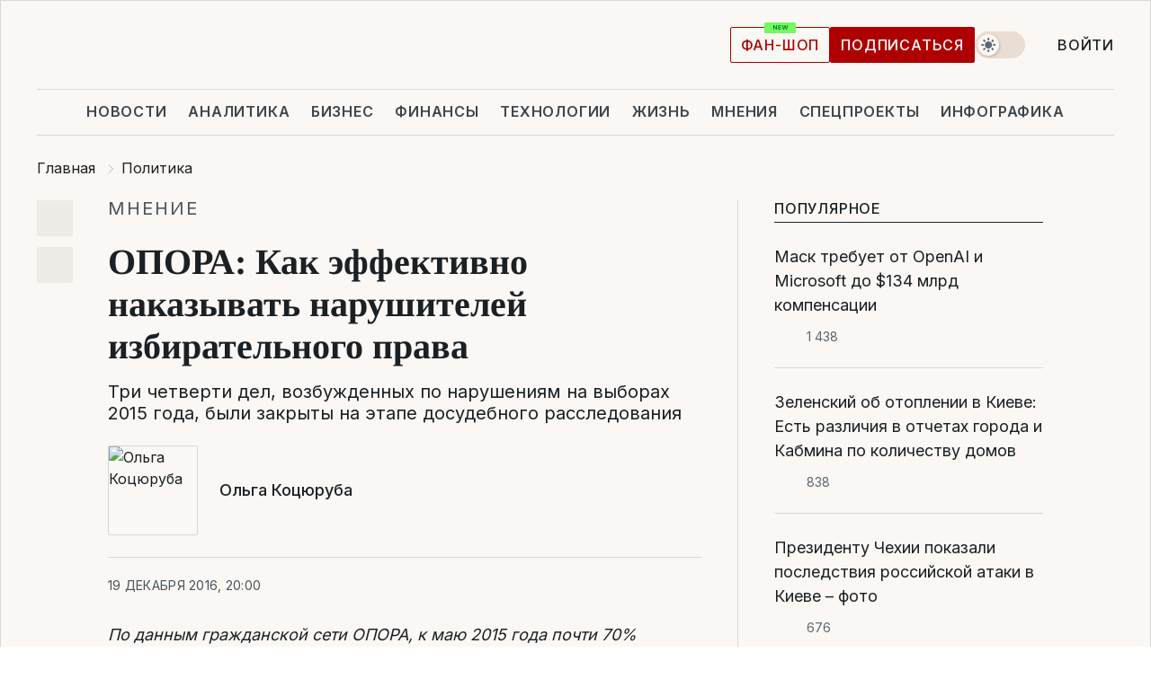

--- FILE ---
content_type: text/html; charset=UTF-8
request_url: https://www.liga.net/politics/opinion/opora-kak-effektivno-nakazyvat-narushiteley-izbiratelnogo-prava
body_size: 41085
content:
<!DOCTYPE html>
<html data-project="main" lang="ru"
      data-theme="light">
<head>
    <meta charset="UTF-8">
    <meta name="description" content="Три четверти дел, возбужденных по нарушениям на выборах 2015 года, были закрыты на этапе досудебного расследования" >
<meta name="twitter:card" content="summary_large_image" >
<meta name="twitter:site" content="@LIGA.net" >
<meta name="twitter:title" content="ОПОРА: Как эффективно наказывать нарушителей избирательного права" >
<meta name="twitter:description" content="Три четверти дел, возбужденных по нарушениям на выборах 2015 года, были закрыты на этапе досудебного расследования" >
<meta name="twitter:image" content="https://storage.liga.net/images/general/opinion/opinion-500-ru.png?v=1768767033" >
<meta property="og:site_name" content="LIGA.net" >
<meta property="og:type" content="article" >
<meta property="og:url" content="https://www.liga.net/politics/opinion/opora-kak-effektivno-nakazyvat-narushiteley-izbiratelnogo-prava" >
<meta property="og:title" content="ОПОРА: Как эффективно наказывать нарушителей избирательного права" >
<meta property="og:description" content="Три четверти дел, возбужденных по нарушениям на выборах 2015 года, были закрыты на этапе досудебного расследования" >
<meta property="og:image" content="https://storage.liga.net/images/general/opinion/opinion-500-ru.png?v=1768767033" >
<meta property="article:published_time" content="2016-12-19 20:00:00" >
<meta property="article:modified_time" content="2016-12-26 12:16:46" >
<meta property="article:publisher" content="https://www.facebook.com/liga.net" >
<meta property="article:section" content="Политика" >
<meta name="robots" content="index, follow, max-image-preview:large" >
<meta property="article:tag" content="Коцюруба" >
<meta name="keywords" content="избирательный закон, Коцюруба" >
<meta name="news_keywords" content="избирательный закон, Коцюруба" >
<meta http-equiv="X-UA-Compatible" content="IE=edge" >
<meta name="csrf-token" content="" ><title>Что нужно изменить, чтобы заработали механизмы ответственности: Ольга Коцюруба | Новости Украины | LIGA.net</title><!-- DNS prefetch -->
<link rel='dns-prefetch' href='//securepubads.g.doubleclick.net' crossorigin>
<link rel='dns-prefetch' href='//adservice.google.com' crossorigin>
<link rel='dns-prefetch' href='//staticxx.facebook.com' crossorigin>
<link rel="dns-prefetch" href="//weserv.nl">

<link rel='preconnect' href='https://www.google-analytics.com' crossorigin>
<link rel='preconnect' href="https://google.com.ua" crossorigin>
<link rel='preconnect' href="https://google.com" crossorigin>
<link rel='preconnect' href="https://pagead2.googlesyndication.com" crossorigin>
<link rel='preconnect' href="https://securepubads.g.doubleclick.net" crossorigin>
<link rel='preconnect' href="https://stats.g.doubleclick.net" crossorigin>
<link rel='preconnect' href='https://www.facebook.com' crossorigin>
<link rel='preconnect' href='https://tpc.googlesyndication.com/' crossorigin>


<link rel='preconnect' href="https://ajax.googleapis.com" crossorigin>
<link rel='preconnect' href="https://cdn.ampproject.org" crossorigin>
<link rel='preconnect' href="https://adservice.google.com.ua" crossorigin>
<link rel='preconnect' href="https://www.googletagservices.com" crossorigin>
<link rel='preconnect' href="https://www.googletagmanager.com" crossorigin>
<link rel='preconnect' href="https://csi.gstatic.com" crossorigin>
<link rel='preconnect' href="https://tt.onthe.io" crossorigin>
<link rel='preconnect' href="https://cdn.onthe.io" crossorigin>
<link rel='preconnect' href="https://loadercdn.com/" crossorigin>
<link rel='preconnect' href="https://connect.facebook.net" crossorigin>
<link rel='preconnect' href="https://storage.googleapis.com" crossorigin>
<link rel="preconnect" href="https://images.weserv.nl" crossorigin>
<link rel="preconnect" href="https://wsrv.nl" crossorigin>
<link rel='preconnect' href="https://cdn.liga.net" crossorigin>

<link rel="alternate" type="application/rss+xml" title="LIGA.net. Политика и новости мира" href="https://www.liga.net/news/all/rss.xml">
<link rel="alternate" type="application/rss+xml" title="LIGA.net. Новости бизнеса" href="https://www.liga.net/biz/all/rss.xml">
<link rel="alternate" type="application/rss+xml" title="LIGA.net. Новости телекома и технологий" href="https://www.liga.net/tech/all/rss.xml">
<link rel="alternate" type="application/rss+xml" title="LIGA.net. Life - полезные советы и новости" href="https://www.liga.net/life/all/rss.xml">
<link rel="alternate" type="application/rss+xml" title="LIGA.net. Новости финансового мира" href="https://www.liga.net/fin/export/all.xml">
<link rel="alternate" type="application/rss+xml" title="LIGA.net. Блоги" href="https://www.liga.net/rss/blog.xml">

<meta name="viewport" content="width=device-width, initial-scale=1.0, maximum-scale=5">
<meta name="color-scheme" content="light dark">
    <style>
        /* Перевіряємо, чи користувач раніше обрав темну тему або його система налаштована на темну тему */
        :root {
            color-scheme: light dark; /* Допомагає уникнути блимання */
        }

        html[data-theme='dark'],
        @media (prefers-color-scheme: dark) {
            body {
                background-color: #1A2024;
                color: #FAF7F4;
            }
            /* Додайте інші критичні стилі для темної теми */
        }
    </style>

<link rel="preload" href="https://cdn.liga.net/assets/fonts/Inter/Inter-Cyrillic.woff2" as="font" crossorigin type="font/woff2">
<link rel="preload" href="https://cdn.liga.net/assets/fonts/Inter/Inter-Latin.woff2" as="font" crossorigin type="font/woff2">
<link rel="preload" href="https://cdn.liga.net/assets/fonts/Tinos/Tinos-Bold-Latin.woff2" as="font" crossorigin type="font/woff2">
<link rel="preload" href="https://cdn.liga.net/assets/fonts/Tinos/Tinos-Bold-Cyrillic.woff2" as="font" crossorigin type="font/woff2">
<script src="/cdn-cgi/scripts/7d0fa10a/cloudflare-static/rocket-loader.min.js" data-cf-settings="923679ce01e797c9118c159d-|49"></script><link rel="preload" as="style" href="https://cdn.liga.net/assets/fonts/fonts.css" crossorigin="anonymous" onload="this.rel='stylesheet'"/>
<!--<link rel="stylesheet" href="https://cdn.liga.net/assets/fonts/fonts.css" media="print" onload="this.media='all'">-->

<meta property="fb:app_id" content="112838268763067">
<meta name="format-detection" content="telephone=no">

<link rel="publisher" href="https://plus.google.com/113610967144302019071">
<link rel="chrome-webstore-item" href="https://chrome.google.com/webstore/detail/noochlbenmacmjbccdfffbcloilhoceh">

<link rel="search" type="application/opensearchdescription+xml" title="LIGA.net" href="https://www.liga.net/search-ru.xml">

<!--for PWA-->
<link rel="apple-touch-icon" sizes="180x180" href="https://www.liga.net/design/images/pwa_icons/apple-touch-icon.png">
<link rel="icon" type="image/png" sizes="32x32" href="https://www.liga.net/design/images/pwa_icons/favicon-32x32.png">
<link rel="icon" type="image/png" sizes="16x16" href="https://www.liga.net/design/images/pwa_icons/favicon-16x16.png">
<link rel="manifest" href="https://www.liga.net/design/images/pwa_icons/site.webmanifest">
<link rel="mask-icon" href="https://www.liga.net/design/images/pwa_icons/safari-pinned-tab.svg" color="#e40d24">
<link rel="shortcut icon" href="https://www.liga.net/design/images/pwa_icons/favicon.ico">
<meta name="msapplication-TileColor" content="#e40d24">
<meta name="msapplication-config" content="https://www.liga.net/design/images/pwa_icons/browserconfig.xml">
<meta name="theme-color" content="#e40d24">
<!-- end for PWA-->

<link rel="stylesheet" href="https://cdn.liga.net/assets/css/global.css?v=2026011822" type="text/css">


<link href="https://www.liga.net/politics/opinion/opora-kak-effektivno-nakazyvat-narushiteley-izbiratelnogo-prava" rel="canonical" >
<link href="https://www.liga.net/amp/politics/opinion/opora-kak-effektivno-nakazyvat-narushiteley-izbiratelnogo-prava" rel="amphtml" >
<link href="https://www.liga.net/politics/opinion/opora-kak-effektivno-nakazyvat-narushiteley-izbiratelnogo-prava" hreflang="ru" rel="alternate" >
<link href="https://cdn.liga.net/pages/opinion/index.css?v=2026011822" media="screen" rel="stylesheet" type="text/css" >
<script src="/cdn-cgi/scripts/7d0fa10a/cloudflare-static/rocket-loader.min.js" data-cf-settings="923679ce01e797c9118c159d-|49"></script><link href="https://cdn.liga.net/pages/paywall/index.css?v=2026011822" media="print" rel="stylesheet" type="text/css" onload="this.media='all'" ><script type="923679ce01e797c9118c159d-text/javascript">var page_razdel = '0';
var page_theme_id = '0';
var page_rubric = 'politics';
var page_tags = ["избирательный закон","Коцюруба"];
var page_id = '4000119';
var page_url = '/politics/opinion/opora-kak-effektivno-nakazyvat-narushiteley-izbiratelnogo-prava';
var page_domain = location.hostname;
var main_domain = 'https://www.liga.net';
var current_domain = 'https://www.liga.net';
var site_project = 'main';
var testUser = location.href.includes('?bannertest=1');
var cdn = 'https://cdn.liga.net';
var isCommercialArticle = '';
var socialProviders = [{"name":"facebook","url":"https:\/\/www.liga.net\/auth\/facebook","icon":"#fb-modal"},{"name":"google","url":"https:\/\/www.liga.net\/auth\/google","icon":"#google-modal"}];
</script>
    <script type="923679ce01e797c9118c159d-text/javascript">var dataLayer = window.dataLayer || [];
dataLayer.push({"articleID":"4000119","articleTitle":"\u041e\u041f\u041e\u0420\u0410: \u041a\u0430\u043a \u044d\u0444\u0444\u0435\u043a\u0442\u0438\u0432\u043d\u043e \u043d\u0430\u043a\u0430\u0437\u044b\u0432\u0430\u0442\u044c \u043d\u0430\u0440\u0443\u0448\u0438\u0442\u0435\u043b\u0435\u0439 \u0438\u0437\u0431\u0438\u0440\u0430\u0442\u0435\u043b\u044c\u043d\u043e\u0433\u043e \u043f\u0440\u0430\u0432\u0430","articleSection":"","articleRubric":"\u041f\u043e\u043b\u0438\u0442\u0438\u043a\u0430","articleAuthors":"","articleTranslators":"","articleModifiedTime":"2016-12-26 12:16:46","articlePublishedtime":"2016-12-19 20:00:00","articleTags":"\u0438\u0437\u0431\u0438\u0440\u0430\u0442\u0435\u043b\u044c\u043d\u044b\u0439 \u0437\u0430\u043a\u043e\u043d, \u041a\u043e\u0446\u044e\u0440\u0443\u0431\u0430","articleType":"\u041c\u043d\u0435\u043d\u0438\u0435","articleWordCount":561,"has_aigen":0});</script>
    <script type="923679ce01e797c9118c159d-text/javascript">(function(w,d,s,l,i){w[l]=w[l]||[];w[l].push({'gtm.start': new Date().getTime(),event:'gtm.js'});var f=d.getElementsByTagName(s)[0], j=d.createElement(s),dl=l!='dataLayer'?'&l='+l:'';j.async=true;j.src='https://www.googletagmanager.com/gtm.js?id='+i+dl;f.parentNode.insertBefore(j,f);})(window,document,'script','dataLayer','GTM-5NJRMLH');</script>

    <script src="/beta/js/libs/cookies.js?v=2026011822" type="923679ce01e797c9118c159d-text/javascript"></script>
    <script type="923679ce01e797c9118c159d-text/javascript">
        const botPattern = "(googlebot\/|bot|Googlebot-Mobile|Googlebot-Image|Google favicon|Mediapartners-Google|bingbot|slurp|java|wget|curl|Lighthouse)";
        const re = new RegExp(botPattern, 'i');
        const userAgent = navigator.userAgent;

        let realAgent = true;

        if (re.test(userAgent)) {
            let realAgent = false;
        }

        if (typeof lang === "undefined") {
            var lang = document.getElementsByTagName('html')[0].getAttribute('lang');
        }

        if (typeof locale === "undefined") {
            var locale = 'ru_UA';
        }
        const api = Cookies.withAttributes({path: '/', domain: 'liga.net', secure: true})

        var is_login = Cookies.get('is_login'),
            is_subscribe = isSubscribe = Cookies.get('is_subscribe'),
            is_show_ad = isShowAd = Cookies.get('isShowAd')

        const isHideAdvert = function () {
            var hideAdvert = is_show_ad === 'false' && is_login === 'true' || typeof realAgent !== 'undefined' && realAgent == false;

            if (isCommercialArticle === 'true') {
                hideAdvert = true;
            }

            return hideAdvert;
        }
        var user_id = (Cookies.get("user_id") === "" || Cookies.get("user_id") === undefined) ? 0 : Cookies.get("user_id");
        var user_email = Cookies.get("email");
    </script>

    <style>
        #catfish-wrapper {
            position: fixed;
            left: 0;
            right: 0;
            display: none;
            padding: 10px 0;
            background: rgba(0, 0, 0, .6);
            z-index: 899999;
            bottom: 0 !important
        }

        @media (max-width: 766px) {
            #catfish-wrapper {
                bottom: 60px;
                padding: 0;
            }
        }

        #catfish-wrapper div {
            width: 100% !important;
            text-align: center !important
        }

        #catfish-close-btn {
            margin: 0;
            display: none;
            width: 28px !important;
            position: absolute;
            top: 0;
            right: 0;
            height: 28px;
            background-image: url('[data-uri]');
            background-size: 100%;
            background-color: rgba(255, 255, 255, 0.95);
            cursor: pointer;
            z-index: 110000
        }

        #catfish-close-btn.visible {
            display: block;
        }

        #div-gpt-ad-BRANDING {
            display: flex;
        }

        #div-gpt-ad-BRANDING iframe {

        }

        @media (min-width: 1200px) {

            #div-gpt-ad-BRANDING iframe {
                position: fixed;
                left: 0;
                right: 0;
                top: 0;
                bottom: 0;
                width: 100%;
                height: 100vh;
                z-index: 0;
            }
        }
    </style>
</head>
<body data-page="news-politics-view">
<noscript><iframe src='https://www.googletagmanager.com/ns.html?id=GTM-5NJRMLH' height='0' width='0' style='display:none;visibility:hidden'></iframe></noscript>

<div data-client-type="all" data-ad-slot="liganet_TOP_branding" data-template="none"></div>

<div class="container is-border">
    
<div class="support-cta">
    <div class="support-cta__text">Ответственная качественная журналистика</div>
    <a href="https://www.liga.net/donation" class="button button-sm support-cta__btn">Подписаться</a>
</div>

<header class="header">
    <div class="header__top">
        <a href="https://www.liga.net/" class="header__logo" aria-label="logo">
            <svg class="header__logo-icon" width="212" height="54">
                <use xlink:href="#logo"></use>
            </svg>
            <span class="sr-only">liga.net</span>
        </a>

        <div class="header__actions">
            <!--    <a href="#" class="weather-widget header__weather">-->
<!--          <span class="weather-widget__temperature">-->
<!--              <svg class="weather-widget__temperature-icon">-->
<!--                <use xlink:href="#weather"></use>-->
<!--              </svg>-->
<!--              -7°С-->
<!--          </span>-->
<!--        <span class="weather-widget__city">Івано-Франківськ</span>-->
<!--    </a>-->

            <label class="theme-switcher">
                <input type="checkbox" class="theme-switcher__input" />
                <span class="theme-switcher__control"></span>

                <span class="sr-only">theme</span>
            </label>

            
            <a href="https://shop.liga.net" target="_blank" class="button button-outline button-sm fan-btn hide-md" rel="nofollow">фан-шоп</a>

                            <a href="https://www.liga.net/donation" class="button button-sm header__button header__button--last">Подписаться</a>
            
                            <div class="dropdown-widget__current js-show-auth">
                    <svg class="dropdown-widget__icon" width="14" height="15">
                        <use xlink:href="#user"></use>
                    </svg>
                    Войти                </div>
            
            <button class="header__menu-btn js-toggle-menu">
                <svg width="14" height="14">
                    <use xlink:href="#menu-bar"></use>
                </svg>
                <span class="sr-only">Burger menu</span>
            </button>
        </div>
    </div>
</header>
<div class="header__bottom">
    <div class="search-widget header__search-for-menu">
        <form id="search_popup_menu" action="https://www.liga.net/search/result" method="POST" class="search-widget__form">
            <input name="q" type="search" minlength="3" autocomplete="off" required placeholder="Поиск по сайту" class="search-widget__input">
            <button class="search-widget__send" type="submit" aria-label="Поиск">
                <svg>
                    <use xlink:href="#search-big"></use>
                </svg>
                <span class="sr-only">search-icon</span>
            </button>
        </form>
    </div>
    <a href="https://www.liga.net/" class="header__home hide-sm" aria-label="home">
        <svg class="header__home-icon">
            <use xlink:href="#home"></use>
        </svg>

        <span class="sr-only">home-icon</span>
    </a>
    <nav class="header-menu header__menu">

        <ul class="header-menu__list" id="menu">
            <li class="header-menu__item">
                <a href="https://news.liga.net/" class="header-menu__link">Новости</a>
            </li>
            <li class="header-menu__item">
                <a href="https://www.liga.net/analytics" class="header-menu__link">Аналитика</a>
            </li>
            <li class="header-menu__item">
                <a href="https://biz.liga.net/" class="header-menu__link">Бизнес</a>
            </li>
            <li class="header-menu__item">
                <a href="https://finance.liga.net/" class="header-menu__link">Финансы</a>
            </li>
            <li class="header-menu__item">
                <a href="https://tech.liga.net/" class="header-menu__link">Технологии</a>
            </li>
            <li class="header-menu__item">
                <a href="https://life.liga.net/ru" class="header-menu__link">Жизнь</a>
            </li>
            <li class="header-menu__item">
                <a href="https://www.liga.net/opinion" class="header-menu__link">Мнения</a>
            </li>
            <li class="header-menu__item">
                <a href="https://www.liga.net/projects" class="header-menu__link">Спецпроекты</a>
            </li>
            <li class="header-menu__item">
                <a href="https://www.liga.net/infographic-of-the-day" class="header-menu__link">Инфографика</a>
            </li>
            <li class="header-menu__item order">
                <a href="https://shop.liga.net" target="_blank" class="header-menu__link" rel="nofollow">
                    <b>фан-шоп</b>
                    <svg class="visible" width="29" height="10" viewBox="0 0 29 10" fill="none" xmlns="http://www.w3.org/2000/svg">
                        <rect width="29" height="9.94286" rx="0.951976" fill="#73FA5E"/>
                        <path d="M11.7062 2.51492V6.66016H10.9492L9.14577 4.05117H9.11541V6.66016H8.239V2.51492H9.00814L10.7974 5.12188H10.8338V2.51492H11.7062ZM12.7153 6.66016V2.51492H15.5085V3.2375H13.5917V4.22523H15.3647V4.94782H13.5917V5.93757H15.5165V6.66016H12.7153ZM17.4233 6.66016L16.2372 2.51492H17.1946L17.8807 5.39513H17.9151L18.6721 2.51492H19.4919L20.2468 5.4012H20.2833L20.9694 2.51492H21.9268L20.7407 6.66016H19.8866L19.0972 3.94996H19.0648L18.2774 6.66016H17.4233Z" fill="#187D31"/>
                    </svg>
                </a>
            </li>
                            <li class="header-menu__item">
                    <a href="https://www.liga.net/promocode" class="header-menu__link">Промокоды</a>
                </li>
                <li class="header-menu__item">
                    <a href="https://file.liga.net" class="header-menu__link">Досье</a>
                </li>
                <li class="header-menu__item">
                    <a href="https://blog.liga.net" class="header-menu__link">Блоги</a>
                </li>
                <li class="header-menu__item">
                    <a href="https://www.liga.net/igaming/" class="header-menu__link">iGaming</a>
                </li>
                <li class="header-menu__item">
                    <a href="https://radnyky.liga.net/" class="header-menu__link">LIGA. Радників</a>
                </li>
                    </ul>
        <span class="header-menu__button" style="display: none;">...</span>
        <ul class="dropdown-widget header-menu__dropdown"></ul>
    </nav>

    <button type="button" class="header__search-btn js-toggle-search hide-sm" aria-label="Поиск">
        <svg>
            <use xlink:href="#search-big"></use>
        </svg>
        <span class="sr-only">searc-big-icon</span>
    </button>
</div>

<div class="search-widget header__search">
    <form id="search_popup" action="https://www.liga.net/search/result" method="POST" class="search-widget__form">
        <input name="q" type="search" minlength="3" autocomplete="off" required placeholder="Поиск по сайту" class="search-widget__input">
        <button class="search-widget__send" type="submit" aria-label="Поиск">
            <svg>
                <use xlink:href="#search-big"></use>
            </svg>
            <span class="sr-only">search-big-icon-popup</span>
        </button>
    </form>
</div>


    
    
    <script type="application/ld+json">{"@context":"https:\/\/schema.org","@graph":[{"headline":"\u041e\u041f\u041e\u0420\u0410: \u041a\u0430\u043a \u044d\u0444\u0444\u0435\u043a\u0442\u0438\u0432\u043d\u043e \u043d\u0430\u043a\u0430\u0437\u044b\u0432\u0430\u0442\u044c \u043d\u0430\u0440\u0443\u0448\u0438\u0442\u0435\u043b\u0435\u0439 \u0438\u0437\u0431\u0438\u0440\u0430\u0442\u0435\u043b\u044c\u043d\u043e\u0433\u043e \u043f\u0440\u0430\u0432\u0430","description":"\u0422\u0440\u0438 \u0447\u0435\u0442\u0432\u0435\u0440\u0442\u0438 \u0434\u0435\u043b, \u0432\u043e\u0437\u0431\u0443\u0436\u0434\u0435\u043d\u043d\u044b\u0445 \u043f\u043e \u043d\u0430\u0440\u0443\u0448\u0435\u043d\u0438\u044f\u043c \u043d\u0430 \u0432\u044b\u0431\u043e\u0440\u0430\u0445 2015 \u0433\u043e\u0434\u0430, \u0431\u044b\u043b\u0438 \u0437\u0430\u043a\u0440\u044b\u0442\u044b \u043d\u0430 \u044d\u0442\u0430\u043f\u0435 \u0434\u043e\u0441\u0443\u0434\u0435\u0431\u043d\u043e\u0433\u043e \u0440\u0430\u0441\u0441\u043b\u0435\u0434\u043e\u0432\u0430\u043d\u0438\u044f","name":"","url":"https:\/\/www.liga.net\/politics\/opinion\/opora-kak-effektivno-nakazyvat-narushiteley-izbiratelnogo-prava","mainEntityOfPage":"https:\/\/www.liga.net\/politics\/opinion\/opora-kak-effektivno-nakazyvat-narushiteley-izbiratelnogo-prava","datePublished":"2016-12-19T20:00:00+02:00","dateModified":"2016-12-26T12:16:46+02:00","publisher":{"name":"LIGA.net","logo":{"url":"https:\/\/www.liga.net\/public\/design\/images\/liga-sponsor.jpg","width":126,"height":34,"@type":"ImageObject","@context":"https:\/\/schema.org\/"},"@type":"Organization","@context":"https:\/\/schema.org\/"},"image":{"representativeOfPage":"true","url":"https:\/\/www.liga.net\/images\/general\/2016\/12\/19\/201612192000003991.jpg?v=1520538380","@type":"ImageObject","@context":"https:\/\/schema.org\/"},"articleSection":"\u041f\u043e\u043b\u0438\u0442\u0438\u043a\u0430","articleBody":" \u041f\u043e \u0434\u0430\u043d\u043d\u044b\u043c \u0433\u0440\u0430\u0436\u0434\u0430\u043d\u0441\u043a\u043e\u0439 \u0441\u0435\u0442\u0438 \u041e\u041f\u041e\u0420\u0410, \u043a \u043c\u0430\u044e 2015 \u0433\u043e\u0434\u0430 \u043f\u043e\u0447\u0442\u0438 70% \u043e\u0442\u043a\u0440\u044b\u0442\u044b\u0445 \u043f\u043e\u0441\u043b\u0435 \u043f\u0430\u0440\u043b\u0430\u043c\u0435\u043d\u0442\u0441\u043a\u0438\u0445 \u0432\u044b\u0431\u043e\u0440\u043e\u0432 2014 \u0433\u043e\u0434\u0430 \u0443\u0433\u043e\u043b\u043e\u0432\u043d\u044b\u0445 \u0434\u0435\u043b \u0437\u0430\u0432\u0435\u0440\u0448\u0438\u043b\u0438\u0441\u044c \u043d\u0438\u0447\u0435\u043c. \u0410\u043d\u0430\u043b\u0438\u0442\u0438\u043a \u041e\u041f\u041e\u0420\u0410 \u0410\u043b\u0435\u043a\u0441\u0430\u043d\u0434\u0440 \u041a\u043b\u044e\u0436\u0435\u0432 \u043f\u0438\u0441\u0430\u043b \u0442\u043e\u0433\u0434\u0430: &amp;ldquo;\u0415\u0441\u043b\u0438 \u0432\u0438\u043d\u043e\u0432\u0430\u0442\u044b\u0435 \u0432 \u043f\u043e\u0434\u043a\u0443\u043f\u0435 \u0438\u0437\u0431\u0438\u0440\u0430\u0442\u0435\u043b\u0435\u0439, \u0444\u0430\u043b\u044c\u0441\u0438\u0444\u0438\u043a\u0430\u0446\u0438\u0438 \u0438\u0437\u0431\u0438\u0440\u0430\u0442\u0435\u043b\u044c\u043d\u043e\u0439 \u0434\u043e\u043a\u0443\u043c\u0435\u043d\u0442\u0430\u0446\u0438\u0438, \u0434\u0440\u0443\u0433\u0438\u0445 \u043f\u0440\u0435\u0441\u0442\u0443\u043f\u043b\u0435\u043d\u0438\u044f\u0445 2014 \u0433\u043e\u0434\u0430 \u043d\u0435 \u0431\u0443\u0434\u0443\u0442 \u043d\u0430\u043a\u0430\u0437\u0430\u043d\u044b, \u0442\u0435 \u0436\u0435 \u043c\u0435\u0442\u043e\u0434\u044b \u0431\u0443\u0434\u0443\u0442 \u0438\u0441\u043f\u043e\u043b\u044c\u0437\u043e\u0432\u0430\u0442\u044c \u043a\u0430\u043d\u0434\u0438\u0434\u0430\u0442\u044b \u043d\u0430 \u043c\u0435\u0441\u0442\u043d\u044b\u0445 \u0432\u044b\u0431\u043e\u0440\u0430\u0445.&amp;rdquo; \u041f\u043e\u0441\u043b\u0435 \u0433\u043e\u043b\u043e\u0441\u043e\u0432\u0430\u043d\u0438\u044f \u043d\u0430 \u043c\u0435\u0441\u0442\u043d\u044b\u0445 \u0432\u044b\u0431\u043e\u0440\u0430\u0445 25 \u043e\u043a\u0442\u044f\u0431\u0440\u044f 2015 \u0433\u043e\u0434\u0430 \u043c\u043e\u0436\u043d\u043e \u0431\u044b\u043b\u043e \u0443\u0432\u0435\u0440\u0435\u043d\u043d\u043e \u043a\u043e\u043d\u0441\u0442\u0430\u0442\u0438\u0440\u043e\u0432\u0430\u0442\u044c, \u0447\u0442\u043e \u0432\u044b\u0441\u043a\u0430\u0437\u0430\u043d\u043d\u044b\u0435 \u0438\u043c \u043e\u043f\u0430\u0441\u0435\u043d\u0438\u044f \u0441\u0431\u044b\u043b\u0438\u0441\u044c \u043f\u043e\u043b\u043d\u043e\u0441\u0442\u044c\u044e.       \u041b\u0406\u0413\u0410.net \u043f\u0443\u0431\u043b\u0438\u043a\u0443\u0435\u0442 \u043d\u043e\u0432\u044b\u0439 \u043c\u0430\u0442\u0435\u0440\u0438\u0430\u043b \u0433\u0440\u0430\u0436\u0434\u0430\u043d\u0441\u043a\u043e\u0439 \u0441\u0435\u0442\u0438 \u041e\u041f\u041e\u0420\u0410, \u0438\u0437 \u043a\u043e\u0442\u043e\u0440\u043e\u0433\u043e \u0441\u043b\u0435\u0434\u0443\u0435\u0442, \u0447\u0442\u043e \u0441\u0438\u0442\u0443\u0430\u0446\u0438\u044f \u0441 \u043d\u0430\u043a\u0430\u0437\u0430\u043d\u0438\u0435\u043c \u0432\u0438\u043d\u043e\u0432\u043d\u044b\u0445 \u0432 \u043d\u0430\u0440\u0443\u0448\u0435\u043d\u0438\u0438 \u0437\u0430\u043a\u043e\u043d\u0430 \u043e \u0432\u044b\u0431\u043e\u0440\u0430\u0445 \u0437\u0430 \u043f\u0440\u043e\u0448\u0435\u0434\u0448\u0438\u0439 \u0433\u043e\u0434 \u0442\u043e\u043b\u044c\u043a\u043e \u0443\u0445\u0443\u0434\u0448\u0438\u043b\u0430\u0441\u044c.       \u0422\u0440\u0438 \u0447\u0435\u0442\u0432\u0435\u0440\u0442\u0438 \u0431\u0435\u0437\u043d\u0430\u043a\u0430\u0437\u0430\u043d\u043d\u043e\u0441\u0442\u0438   \u0412 2015 \u0433\u043e\u0434\u0443 \u043e\u0447\u0435\u0440\u0435\u0434\u043d\u044b\u0435 \u043c\u0435\u0441\u0442\u043d\u044b\u0435 \u0432\u044b\u0431\u043e\u0440\u044b \u043f\u0440\u043e\u0445\u043e\u0434\u0438\u043b\u0438 \u0432 \u0423\u043a\u0440\u0430\u0438\u043d\u0435 \u0432 \u0441\u043b\u043e\u0436\u043d\u044b\u0445 \u043f\u043e\u043b\u0438\u0442\u0438\u0447\u0435\u0441\u043a\u0438\u0445, \u044d\u043a\u043e\u043d\u043e\u043c\u0438\u0447\u0435\u0441\u043a\u0438\u0445 \u0438 \u0441\u043e\u0446\u0438\u0430\u043b\u044c\u043d\u044b\u0445 \u0443\u0441\u043b\u043e\u0432\u0438\u044f\u0445. \u041e\u0434\u043d\u0438\u043c \u0438\u0437 \u0433\u043b\u0430\u0432\u043d\u044b\u0445 \u0440\u0438\u0441\u043a\u043e\u0432, \u043a\u043e\u0442\u043e\u0440\u044b\u0439 \u0441\u0442\u0430\u0432\u0438\u043b \u043f\u043e\u0434 \u0443\u0433\u0440\u043e\u0437\u0443 \u043f\u0440\u043e\u0432\u0435\u0434\u0435\u043d\u0438\u0435 \u0434\u0435\u043c\u043e\u043a\u0440\u0430\u0442\u0438\u0447\u0435\u0441\u043a\u0438\u0445 \u0432\u044b\u0431\u043e\u0440\u043e\u0432 \u043a\u0430\u043a \u0442\u0430\u043a\u043e\u0432\u044b\u0445, \u0431\u044b\u043b\u043e \u043d\u0435\u044d\u0444\u0444\u0435\u043a\u0442\u0438\u0432\u043d\u043e\u0435 \u0438 \u043d\u0435\u0441\u0432\u043e\u0435\u0432\u0440\u0435\u043c\u0435\u043d\u043d\u043e\u0435 \u043f\u0440\u0438\u0432\u043b\u0435\u0447\u0435\u043d\u0438\u0435 \u043d\u0430\u0440\u0443\u0448\u0438\u0442\u0435\u043b\u0435\u0439 \u0437\u0430\u043a\u043e\u043d\u043e\u0432 \u043e \u0432\u044b\u0431\u043e\u0440\u0430\u0445 \u043a \u043e\u0442\u0432\u0435\u0442\u0441\u0442\u0432\u0435\u043d\u043d\u043e\u0441\u0442\u0438. \u041e\u0442\u0434\u0435\u043b\u044c\u043d\u044b\u0435 \u0441\u043b\u0443\u0447\u0430\u0438, \u043a\u043e\u0433\u0434\u0430 \u043d\u0430\u043a\u0430\u0437\u0430\u043d\u0438\u0435 \u0432\u0441\u0435-\u0442\u0430\u043a\u0438 \u043d\u0430\u0441\u0442\u0438\u0433\u0430\u043b\u043e \u043f\u0440\u0435\u0441\u0442\u0443\u043f\u043d\u0438\u043a\u043e\u0432, \u0432\u043e\u0441\u043f\u0440\u0438\u043d\u0438\u043c\u0430\u044e\u0442\u0441\u044f \u0433\u0440\u0430\u0436\u0434\u0430\u043d\u0430\u043c\u0438 \u043a\u0430\u043a &amp;quot;\u043a\u0430\u043f\u043b\u044f \u0432 \u043c\u043e\u0440\u0435&amp;quot;.   \u041d\u0435\u0431\u043e\u043b\u044c\u0448\u043e\u0435 \u0447\u0438\u0441\u043b\u043e \u043f\u0440\u0438\u0432\u043b\u0435\u0447\u0435\u043d\u043d\u044b\u0445 \u043a \u043e\u0442\u0432\u0435\u0442\u0441\u0442\u0432\u0435\u043d\u043d\u043e\u0441\u0442\u0438 \u0437\u0430 \u043d\u0430\u0440\u0443\u0448\u0435\u043d\u0438\u044f \u0437\u0430\u043a\u043e\u043d\u0430 \u043e \u0432\u044b\u0431\u043e\u0440\u0430\u0445 \u043e\u0431\u0443\u0441\u043b\u043e\u0432\u043b\u0435\u043d\u043e \u0442\u0435\u043c, \u0447\u0442\u043e \u043b\u0438\u0448\u044c \u043e \u043d\u0435\u043c\u043d\u043e\u0433\u0438\u0445 \u043f\u0440\u0430\u0432\u043e\u043d\u0430\u0440\u0443\u0448\u0435\u043d\u0438\u044f\u0445 \u0432 \u044d\u0442\u043e\u0439 \u043e\u0431\u043b\u0430\u0441\u0442\u0438 \u0441\u0442\u0430\u043d\u043e\u0432\u0438\u0442\u0441\u044f \u0438\u0437\u0432\u0435\u0441\u0442\u043d\u043e \u0443\u0447\u0430\u0441\u0442\u043d\u0438\u043a\u0430\u043c \u0438\u0437\u0431\u0438\u0440\u0430\u0442\u0435\u043b\u044c\u043d\u043e\u0433\u043e \u043f\u0440\u043e\u0446\u0435\u0441\u0441\u0430, \u043d\u0435 \u043e\u0431\u043e \u0432\u0441\u0435\u0445 \u0441\u043b\u0443\u0447\u0430\u044f\u0445 \u0443\u0432\u0435\u0434\u043e\u043c\u043b\u044f\u044e\u0442\u0441\u044f \u043e\u0440\u0433\u0430\u043d\u044b \u0434\u043e\u0441\u0443\u0434\u0435\u0431\u043d\u043e\u0433\u043e \u0440\u0430\u0441\u0441\u043b\u0435\u0434\u043e\u0432\u0430\u043d\u0438\u044f \u0438 \u043c\u043d\u043e\u0433\u0438\u0435 \u0438\u0437 \u0442\u0430\u043a\u0438\u0445 \u0441\u043e\u043e\u0431\u0449\u0435\u043d\u0438\u0439 \u043d\u0435 \u043e\u0444\u043e\u0440\u043c\u043b\u044f\u044e\u0442\u0441\u044f \u0432 \u0441\u043e\u043e\u0442\u0432\u0435\u0442\u0441\u0442\u0432\u0438\u0438 \u0441 \u043f\u043e\u0440\u044f\u0434\u043a\u043e\u043c, \u043a\u043e\u0442\u043e\u0440\u044b\u0439 \u043f\u0440\u0435\u0434\u0443\u0441\u043c\u043e\u0442\u0440\u0435\u043d \u0423\u0433\u043e\u043b\u043e\u0432\u043d\u043e-\u043f\u0440\u043e\u0446\u0435\u0441\u0441\u0443\u0430\u043b\u044c\u043d\u044b\u043c \u043a\u043e\u0434\u0435\u043a\u0441\u043e\u043c. \u041f\u043e\u044d\u0442\u043e\u043c\u0443 \u043e\u0440\u0433\u0430\u043d\u044b \u043d\u0430\u0446\u0438\u043e\u043d\u0430\u043b\u044c\u043d\u043e\u0439 \u043f\u043e\u043b\u0438\u0446\u0438\u0438 \u0440\u0430\u0441\u0441\u043c\u0430\u0442\u0440\u0438\u0432\u0430\u044e\u0442 \u0442\u0430\u043a\u0438\u0435 \u043e\u0431\u0440\u0430\u0449\u0435\u043d\u0438\u044f \u0432 \u043f\u043e\u0440\u044f\u0434\u043a\u0435, \u043f\u0440\u0435\u0434\u0443\u0441\u043c\u043e\u0442\u0440\u0435\u043d\u043d\u043e\u043c \u0437\u0430\u043a\u043e\u043d\u043e\u043c \u0434\u043b\u044f \u0437\u0430\u044f\u0432\u043b\u0435\u043d\u0438\u0439 \u0433\u0440\u0430\u0436\u0434\u0430\u043d, \u0431\u0435\u0437 \u0432\u043d\u0435\u0441\u0435\u043d\u0438\u044f \u0432 \u0415\u0434\u0438\u043d\u044b\u0439 \u0440\u0435\u0435\u0441\u0442\u0440 \u0434\u043e\u0441\u0443\u0434\u0435\u0431\u043d\u044b\u0445 \u0440\u0430\u0441\u0441\u043b\u0435\u0434\u043e\u0432\u0430\u043d\u0438\u0439 (\u0415\u0420\u0414\u0420). \u00a0   \u0411\u043e\u043b\u044c\u0448\u0430\u044f \u0447\u0430\u0441\u0442\u044c \u043d\u0430\u0447\u0430\u0442\u044b\u0445 \u0443\u0433\u043e\u043b\u043e\u0432\u043d\u044b\u0445 \u0440\u0430\u0441\u0441\u043b\u0435\u0434\u043e\u0432\u0430\u043d\u0438\u0439 \u043f\u043e \u0441\u043b\u0443\u0447\u0430\u044f\u043c \u043d\u0430\u0440\u0443\u0448\u0435\u043d\u0438\u044f \u0438\u0437\u0431\u0438\u0440\u0430\u0442\u0435\u043b\u044c\u043d\u044b\u0445 \u043f\u0440\u0430\u0432 \u0433\u0440\u0430\u0436\u0434\u0430\u043d \u043f\u0440\u043e\u0441\u0442\u043e \u0437\u0430\u043a\u0440\u044b\u0432\u0430\u0435\u0442\u0441\u044f. \u041f\u043e \u0441\u043e\u0441\u0442\u043e\u044f\u043d\u0438\u044e \u043d\u0430 21 \u043e\u043a\u0442\u044f\u0431\u0440\u044f 2016 \u0433\u043e\u0434\u0430, \u0441\u043b\u0435\u0434\u043e\u0432\u0430\u0442\u0435\u043b\u0438 \u0437\u0430\u043a\u0440\u044b\u043b\u0438 \u043e\u043a\u043e\u043b\u043e 74% \u0440\u0430\u0441\u0441\u043b\u0435\u0434\u043e\u0432\u0430\u043d\u0438\u0439, \u043a\u043e\u0442\u043e\u0440\u044b\u0435 \u0431\u044b\u043b\u0438 \u043d\u0430\u0447\u0430\u0442\u044b \u043f\u043e \u0444\u0430\u043a\u0442\u0430\u043c \u043d\u0430\u0440\u0443\u0448\u0435\u043d\u0438\u0439, \u0432\u044b\u044f\u0432\u043b\u0435\u043d\u043d\u044b\u0445 \u0432\u043e \u0432\u0440\u0435\u043c\u044f \u043e\u0447\u0435\u0440\u0435\u0434\u043d\u044b\u0445 \u0432\u044b\u0431\u043e\u0440\u043e\u0432 \u0432 \u043c\u0435\u0441\u0442\u043d\u044b\u0435 \u043e\u0440\u0433\u0430\u043d\u044b \u0432\u043b\u0430\u0441\u0442\u0438 \u0432 2015 \u0433\u043e\u0434\u0443. \u0418\u0437 442 \u0443\u0433\u043e\u043b\u043e\u0432\u043d\u044b\u0445 \u0440\u0430\u0441\u0441\u043b\u0435\u0434\u043e\u0432\u0430\u043d\u0438\u0439 \u0431\u044b\u043b\u0438 \u0437\u0430\u043a\u0440\u044b\u0442\u044b 311, \u043d\u0430\u043f\u0440\u0430\u0432\u043b\u0435\u043d\u0438\u0435\u043c \u0432 \u0441\u0443\u0434 \u043e\u0431\u0432\u0438\u043d\u0438\u0442\u0435\u043b\u044c\u043d\u043e\u0433\u043e \u0430\u043a\u0442\u0430 \u0437\u0430\u043a\u043e\u043d\u0447\u0438\u043b\u0438\u0441\u044c 66 \u0440\u0430\u0441\u0441\u043b\u0435\u0434\u043e\u0432\u0430\u043d\u0438\u0439, \u0442\u0430\u043a\u0438\u043c \u043e\u0431\u0440\u0430\u0437\u043e\u043c, 45 \u0434\u0435\u043b \u0432\u0441\u0435 \u0435\u0449\u0435 \u0440\u0430\u0441\u0441\u043b\u0435\u0434\u0443\u044e\u0442\u0441\u044f.\u00a0    \u041f\u043e\u0447\u0435\u043c\u0443 \u043d\u0430\u0440\u0443\u0448\u0438\u0442\u0435\u043b\u0438 \u0438\u0437\u0431\u0435\u0433\u0430\u044e\u0442 \u043d\u0430\u043a\u0430\u0437\u0430\u043d\u0438\u044f   \u0412\u044b\u0441\u043e\u043a\u0438\u0439 \u043f\u0440\u043e\u0446\u0435\u043d\u0442 \u0437\u0430\u043a\u0440\u044b\u0442\u044b\u0445 \u0443\u0433\u043e\u043b\u043e\u0432\u043d\u044b\u0445 \u0440\u0430\u0441\u0441\u043b\u0435\u0434\u043e\u0432\u0430\u043d\u0438\u0439 \u043e\u0431\u0443\u0441\u043b\u043e\u0432\u043b\u0435\u043d \u043a\u0430\u043a \u043e\u0431\u044f\u0437\u0430\u0442\u0435\u043b\u044c\u043d\u044b\u043c \u0432\u043d\u0435\u0441\u0435\u043d\u0438\u0435\u043c \u0432\u0441\u0435\u0445 \u0441\u043e\u043e\u0431\u0449\u0435\u043d\u0438\u0439 \u043e \u043d\u0430\u0440\u0443\u0448\u0435\u043d\u0438\u0438 \u0437\u0430\u043a\u043e\u043d\u0430 \u0432 \u0415\u0420\u0414\u0420 \u0435\u0449\u0435 \u0434\u043e \u043f\u0440\u043e\u0432\u0435\u0434\u0435\u043d\u0438\u044f &amp;quot;\u0434\u043e\u0441\u043b\u0435\u0434\u0441\u0442\u0432\u0435\u043d\u043d\u043e\u0439 \u043f\u0440\u043e\u0432\u0435\u0440\u043a\u0438&amp;quot;, \u0442\u0430\u043a \u0438 \u0442\u0440\u0443\u0434\u043d\u043e\u0441\u0442\u044f\u043c\u0438 \u043f\u0440\u0438 \u0441\u043e\u0431\u0438\u0440\u0430\u043d\u0438\u0438 \u0434\u043e\u043a\u0430\u0437\u0430\u0442\u0435\u043b\u044c\u043d\u043e\u0439 \u0431\u0430\u0437\u044b, \u043d\u0435\u043e\u0431\u0445\u043e\u0434\u0438\u043c\u043e\u0439 \u0434\u043b\u044f \u0443\u0441\u0442\u0430\u043d\u043e\u0432\u043b\u0435\u043d\u0438\u044f \u0444\u0430\u043a\u0442\u0438\u0447\u0435\u0441\u043a\u0438\u0445 \u043e\u0431\u0441\u0442\u043e\u044f\u0442\u0435\u043b\u044c\u0441\u0442\u0432 \u0443\u0433\u043e\u043b\u043e\u0432\u043d\u043e\u0433\u043e \u043f\u0440\u0430\u0432\u043e\u043d\u0430\u0440\u0443\u0448\u0435\u043d\u0438\u044f, \u0430 \u0442\u0430\u043a\u0436\u0435 \u0441\u0443\u0449\u0435\u0441\u0442\u0432\u0443\u044e\u0449\u0438\u043c\u0438 \u043e\u0433\u0440\u0430\u043d\u0438\u0447\u0435\u043d\u0438\u044f\u043c\u0438 \u043f\u0440\u0438 \u043e\u0441\u0443\u0449\u0435\u0441\u0442\u0432\u043b\u0435\u043d\u0438\u0438 \u043f\u0440\u043e\u0446\u0435\u0441\u0441\u0443\u0430\u043b\u044c\u043d\u044b\u0445 \u0434\u0435\u0439\u0441\u0442\u0432\u0438\u0439.   \u041b\u044e\u0431\u044b\u0435 \u0441\u043b\u0435\u0434\u0441\u0442\u0432\u0435\u043d\u043d\u044b\u0435 \u0434\u0435\u0439\u0441\u0442\u0432\u0438\u044f \u0438 \u0441\u0431\u043e\u0440 \u0441 \u0438\u0445 \u043f\u043e\u043c\u043e\u0449\u044c\u044e \u0434\u043e\u043a\u0430\u0437\u0430\u0442\u0435\u043b\u044c\u0441\u0442\u0432 \u0432\u043e\u0437\u043c\u043e\u0436\u043d\u044b \u043f\u043e \u0437\u0430\u043a\u043e\u043d\u0443 \u043b\u0438\u0448\u044c \u043f\u043e\u0441\u043b\u0435 \u0440\u0435\u0433\u0438\u0441\u0442\u0440\u0430\u0446\u0438\u0438 \u0434\u0435\u043b\u0430 \u0432 \u0415\u0420\u0414\u0420. \u0412 \u0441\u043b\u0443\u0447\u0430\u0435, \u0435\u0441\u043b\u0438 \u043f\u0440\u0430\u0432\u043e\u043e\u0445\u0440\u0430\u043d\u0438\u0442\u0435\u043b\u044c\u043d\u044b\u0435 \u043e\u0440\u0433\u0430\u043d\u044b \u0441\u043e \u0437\u043d\u0430\u0447\u0438\u0442\u0435\u043b\u044c\u043d\u043e\u0439 \u0437\u0430\u0434\u0435\u0440\u0436\u043a\u043e\u0439 \u043f\u043e\u043b\u0443\u0447\u0430\u044e\u0442 \u0441\u043e\u043e\u0431\u0449\u0435\u043d\u0438\u044f \u043e \u043d\u0430\u0440\u0443\u0448\u0435\u043d\u0438\u044f\u0445 \u0432 \u0445\u043e\u0434\u0435 \u0432\u044b\u0431\u043e\u0440\u043e\u0432, \u043f\u043e\u0438\u0441\u043a \u0434\u043e\u043a\u0430\u0437\u0430\u0442\u0435\u043b\u044c\u043d\u043e\u0439 \u0431\u0430\u0437\u044b \u043e\u043a\u0430\u0437\u044b\u0432\u0430\u0435\u0442\u0441\u044f \u0437\u043d\u0430\u0447\u0438\u0442\u0435\u043b\u044c\u043d\u043e \u043e\u0441\u043b\u043e\u0436\u043d\u0435\u043d.\u00a0     \u0418\u043d\u0444\u043e\u0440\u043c\u0430\u0446\u0438\u044f, \u043f\u043e\u043b\u0443\u0447\u0435\u043d\u043d\u0430\u044f \u0432 \u0432\u0438\u0434\u0435 \u043f\u043e\u044f\u0441\u043d\u0435\u043d\u0438\u0439 \u043d\u0430 \u043c\u0435\u0441\u0442\u0435 \u0441\u043e\u0432\u0435\u0440\u0448\u0435\u043d\u0438\u044f \u043f\u0440\u0430\u0432\u043e\u043d\u0430\u0440\u0443\u0448\u0435\u043d\u0438\u044f, - \u043d\u0430\u043f\u0440\u0438\u043c\u0435\u0440, \u043e\u0442\u00a0 \u0447\u043b\u0435\u043d\u043e\u0432 \u0438\u0437\u0431\u0438\u0440\u0430\u0442\u0435\u043b\u044c\u043d\u044b\u0445 \u043a\u043e\u043c\u0438\u0441\u0441\u0438\u0439, \u0438\u0437\u0431\u0438\u0440\u0430\u0442\u0435\u043b\u0435\u0439, \u043e\u0444\u0438\u0446\u0438\u0430\u043b\u044c\u043d\u044b\u0445 \u043d\u0430\u0431\u043b\u044e\u0434\u0430\u0442\u0435\u043b\u0435\u0439, \u0434\u0440\u0443\u0433\u0438\u0445 \u0441\u0443\u0431\u044a\u0435\u043a\u0442\u043e\u0432 \u0438\u0437\u0431\u0438\u0440\u0430\u0442\u0435\u043b\u044c\u043d\u043e\u0433\u043e \u043f\u0440\u043e\u0446\u0435\u0441\u0441\u0430, - \u043d\u0435 \u0438\u043c\u0435\u0435\u0442 \u0441\u0430\u043c\u0430 \u043f\u043e \u0441\u0435\u0431\u0435 \u0434\u043e\u043a\u0430\u0437\u0430\u0442\u0435\u043b\u044c\u043d\u043e\u0439 \u0441\u0438\u043b\u044b \u0438 \u0434\u043e\u043b\u0436\u043d\u0430 \u0431\u044b\u0442\u044c \u043f\u043e\u0434\u0442\u0432\u0435\u0440\u0436\u0434\u0435\u043d\u0430 \u043f\u043e\u043a\u0430\u0437\u0430\u043d\u0438\u044f\u043c\u0438 \u0441\u0432\u0438\u0434\u0435\u0442\u0435\u043b\u0435\u0439 \u0443\u0436\u0435 \u043f\u043e\u0441\u043b\u0435 \u0432\u043d\u0435\u0441\u0435\u043d\u0438\u044f \u0443\u0433\u043e\u043b\u043e\u0432\u043d\u043e\u0433\u043e \u0440\u0430\u0441\u0441\u043b\u0435\u0434\u043e\u0432\u0430\u043d\u0438\u044f \u0432 \u0440\u0435\u0435\u0441\u0442\u0440. \u0418\u043c\u0435\u043d\u043d\u043e \u0442\u0430\u043a\u0438\u0435 \u043f\u043e\u043a\u0430\u0437\u0430\u043d\u0438\u044f \u044f\u0432\u043b\u044f\u044e\u0442\u0441\u044f \u043e\u0441\u043d\u043e\u0432\u0430\u043d\u0438\u0435\u043c \u0434\u043b\u044f \u043e\u0442\u0440\u0430\u0431\u043e\u0442\u043a\u0438 \u0432\u0435\u0440\u0441\u0438\u0439 \u0438 \u043e\u043f\u0440\u0435\u0434\u0435\u043b\u0435\u043d\u0438\u044f \u043d\u0430\u043f\u0440\u0430\u0432\u043b\u0435\u043d\u0438\u044f \u0440\u0430\u0441\u0441\u043b\u0435\u0434\u043e\u0432\u0430\u043d\u0438\u044f, \u0432 \u0442\u043e \u0432\u0440\u0435\u043c\u044f \u043a\u0430\u043a \u043f\u043e\u044f\u0441\u043d\u0435\u043d\u0438\u044f, \u043f\u043e\u043b\u0443\u0447\u0435\u043d\u043d\u044b\u0435 \u043d\u0430 \u044d\u0442\u0430\u043f\u0435 \u0434\u043e\u043f\u0440\u043e\u0446\u0435\u0441\u0441\u0443\u0430\u043b\u044c\u043d\u043e\u043c, \u043d\u0435 \u043c\u043e\u0433\u0443\u0442 \u0431\u044b\u0442\u044c \u043f\u0440\u0438\u043d\u044f\u0442\u044b \u0441\u0443\u0434\u043e\u043c \u043a\u0430\u043a \u0434\u043e\u043a\u0430\u0437\u0430\u0442\u0435\u043b\u044c\u0441\u0442\u0432\u0430.\u00a0 \u041d\u0430 \u043f\u0440\u0430\u043a\u0442\u0438\u043a\u0435 \u0440\u0430\u0441\u043f\u0440\u043e\u0441\u0442\u0440\u0430\u043d\u0435\u043d\u0430 \u0441\u0438\u0442\u0443\u0430\u0446\u0438\u044f, \u043a\u043e\u0433\u0434\u0430 \u0447\u0435\u043b\u043e\u0432\u0435\u043a \u043d\u0430 \u043c\u0435\u0441\u0442\u0435 \u0434\u0430\u0432\u0430\u043b \u043f\u043e\u044f\u0441\u043d\u0435\u043d\u0438\u044f \u0434\u0435\u0439\u0441\u0442\u0432\u0438\u044f\u043c \u0432 \u043f\u043e\u043b\u044c\u0437\u0443 \u043a\u0430\u043a\u0438\u0445-\u0442\u043e \u043f\u0430\u0440\u0442\u0438\u0439 \u0438\u043b\u0438 \u043a\u0430\u043d\u0434\u0438\u0434\u0430\u0442\u043e\u0432, \u0430 \u0437\u0430\u0442\u0435\u043c, \u043f\u043e\u0441\u043b\u0435 \u043a\u043e\u043d\u0441\u0443\u043b\u044c\u0442\u0430\u0446\u0438\u0439 \u0441 \u044e\u0440\u0438\u0441\u0442\u0430\u043c\u0438, \u0441\u0443\u0449\u0435\u0441\u0442\u0432\u0435\u043d\u043d\u043e \u043c\u0435\u043d\u044f\u043b \u043f\u043e\u043a\u0430\u0437\u0430\u043d\u0438\u044f \u0432\u043e \u0432\u0440\u0435\u043c\u044f \u0434\u043e\u043f\u0440\u043e\u0441\u0430 \u0432 \u0441\u0442\u0430\u0442\u0443\u0441\u0435 \u043f\u043e\u0434\u043e\u0437\u0440\u0435\u0432\u0430\u0435\u043c\u043e\u0433\u043e \u0438\u043b\u0438 \u0441\u0432\u0438\u0434\u0435\u0442\u0435\u043b\u044f. \u041f\u043e\u0441\u043a\u043e\u043b\u044c\u043a\u0443 \u0434\u043b\u044f \u043f\u043e\u0434\u0442\u0432\u0435\u0440\u0436\u0434\u0435\u043d\u0438\u044f \u043e\u0431\u0432\u0438\u043d\u0435\u043d\u0438\u044f \u043c\u043e\u0433\u0443\u0442 \u043f\u0440\u0438\u043d\u0438\u043c\u0430\u0442\u044c\u0441\u044f \u0432\u043e \u0432\u043d\u0438\u043c\u0430\u043d\u0438\u0435 \u0442\u043e\u043b\u044c\u043a\u043e \u043f\u043e\u043a\u0430\u0437\u0430\u043d\u0438\u044f, \u043f\u043e\u043b\u0443\u0447\u0435\u043d\u043d\u044b\u0435 \u043f\u043e\u0441\u043b\u0435 \u0440\u0435\u0433\u0438\u0441\u0442\u0440\u0430\u0446\u0438\u0438 \u0440\u0430\u0441\u0441\u043b\u0435\u0434\u043e\u0432\u0430\u043d\u0438\u044f \u0432 \u0415\u0420\u0414\u0420, \u0438\u043c\u0435\u043d\u043d\u043e \u0442\u0430\u043a\u0438\u0435 &amp;quot;\u043e\u043f\u0442\u0438\u043c\u0438\u0437\u0438\u0440\u043e\u0432\u0430\u043d\u043d\u044b\u0435&amp;quot;\u043f\u043e\u043a\u0430\u0437\u0430\u043d\u0438\u044f \u0438 \u043e\u0441\u0442\u0430\u044e\u0442\u0441\u044f \u0432 \u043c\u0430\u0442\u0435\u0440\u0438\u0430\u043b\u0430\u0445 \u0434\u0435\u043b\u0430 \u0438 \u043f\u0435\u0440\u0435\u0434\u0430\u044e\u0442\u0441\u044f \u0432 \u0441\u0443\u0434.\u00a0   \u0414\u043e \u0432\u043d\u0435\u0441\u0435\u043d\u0438\u044f \u0437\u0430\u043f\u0438\u0441\u0438 \u043e \u0440\u0430\u0441\u0441\u043b\u0435\u0434\u043e\u0432\u0430\u043d\u0438\u0438 \u0432 \u0415\u0420\u0414\u0420 \u0432 \u043d\u0435\u043e\u0442\u043b\u043e\u0436\u043d\u044b\u0445 \u0441\u043b\u0443\u0447\u0430\u044f\u0445 \u043c\u043e\u0436\u0435\u0442 \u043f\u0440\u043e\u0432\u043e\u0434\u0438\u0442\u044c\u0441\u044f \u0442\u043e\u043b\u044c\u043a\u043e \u043e\u0441\u043c\u043e\u0442\u0440 \u043c\u0435\u0441\u0442\u0430 \u043f\u0440\u043e\u0438\u0441\u0448\u0435\u0441\u0442\u0432\u0438\u044f, \u044d\u0442\u043e \u0434\u0435\u043b\u0430\u0435\u0442 \u043e\u0431\u044f\u0437\u0430\u0442\u0435\u043b\u044c\u043d\u044b\u043c \u043d\u0435\u043c\u0435\u0434\u043b\u0435\u043d\u043d\u043e\u0435 \u0432\u043d\u0435\u0441\u0435\u043d\u0438\u0435 \u0437\u0430\u043f\u0438\u0441\u0438 \u0432 \u0415\u0420\u0414\u0420 \u043f\u043e\u0441\u043b\u0435 \u0437\u0430\u0432\u0435\u0440\u0448\u0435\u043d\u0438\u044f \u043e\u0441\u043c\u043e\u0442\u0440\u0430 (\u0447. 3 \u0441\u0442. 214 \u0423\u041f\u041a \u0423\u043a\u0440\u0430\u0438\u043d\u044b). \u041a \u043f\u0440\u043e\u0442\u043e\u043a\u043e\u043b\u0443 \u043e\u0441\u043c\u043e\u0442\u0440\u0430 \u043c\u0435\u0441\u0442\u0430 \u043f\u0440\u043e\u0438\u0441\u0448\u0435\u0441\u0442\u0432\u0438\u044f \u043c\u043e\u0433\u0443\u0442 \u0431\u044b\u0442\u044c \u043f\u0440\u0438\u043b\u043e\u0436\u0435\u043d\u044b \u0432\u044b\u044f\u0432\u043b\u0435\u043d\u043d\u044b\u0435 \u0432\u0435\u0449\u0438 \u0438 \u0434\u043e\u043a\u0443\u043c\u0435\u043d\u0442\u044b.      \u0412 \u043a\u0430\u043a\u0438\u0445 \u0441\u043b\u0443\u0447\u0430\u044f\u0445 \u043c\u043e\u0436\u043d\u043e \u0437\u0430\u0434\u0435\u0440\u0436\u0430\u0442\u044c \u043d\u0430\u0440\u0443\u0448\u0438\u0442\u0435\u043b\u044f      \u041b\u0438\u0446\u043e, \u043a\u043e\u0442\u043e\u0440\u043e\u0435 \u0437\u0430\u0441\u0442\u0430\u043b\u0438 \u0432\u043e \u0432\u0440\u0435\u043c\u044f \u043d\u0430\u0440\u0443\u0448\u0435\u043d\u0438\u044f \u0438\u043c \u0438\u0437\u0431\u0438\u0440\u0430\u0442\u0435\u043b\u044c\u043d\u044b\u0445 \u043f\u0440\u0430\u0432 \u0433\u0440\u0430\u0436\u0434\u0430\u043d, \u043c\u043e\u0436\u0435\u0442 \u0431\u044b\u0442\u044c \u0437\u0430\u0434\u0435\u0440\u0436\u0430\u043d\u043e \u0441\u043e\u0442\u0440\u0443\u0434\u043d\u0438\u043a\u043e\u043c \u041d\u0430\u0446\u0438\u043e\u043d\u0430\u043b\u044c\u043d\u043e\u0439 \u043f\u043e\u043b\u0438\u0446\u0438\u0438, \u0435\u0441\u043b\u0438 \u0437\u0430 \u0435\u0433\u043e \u043d\u0430\u0440\u0443\u0448\u0435\u043d\u0438\u0435 \u0438\u043b\u0438 \u043f\u043e\u043a\u0443\u0448\u0435\u043d\u0438\u0435 \u043d\u0430 \u043d\u0435\u0433\u043e \u0437\u0430\u043a\u043e\u043d \u043f\u0440\u0435\u0434\u0443\u0441\u043c\u0430\u0442\u0440\u0438\u0432\u0430\u0435\u0442 \u043d\u0430\u043a\u0430\u0437\u0430\u043d\u0438\u0435 \u0432 \u0432\u0438\u0434\u0435 \u043b\u0438\u0448\u0435\u043d\u0438\u044f \u0441\u0432\u043e\u0431\u043e\u0434\u044b (\u0432 \u0447\u0430\u0441\u0442\u043d\u043e\u0441\u0442\u0438, \u0434\u043b\u044f \u0441\u043b\u0443\u0447\u0430\u0435\u0432 \u043d\u0430\u0440\u0443\u0448\u0435\u043d\u0438\u044f \u0438\u0437\u0431\u0438\u0440\u0430\u0442\u0435\u043b\u044c\u043d\u044b\u0445 \u043f\u0440\u0430\u0432, \u044d\u0442\u043e \u0444\u0430\u043b\u044c\u0441\u0438\u0444\u0438\u043a\u0430\u0446\u0438\u044f \u0438\u0437\u0431\u0438\u0440\u0430\u0442\u0435\u043b\u044c\u043d\u043e\u0439 \u0434\u043e\u043a\u0443\u043c\u0435\u043d\u0442\u0430\u0446\u0438\u0438, \u043d\u0435\u0437\u0430\u043a\u043e\u043d\u043d\u0430\u044f \u0432\u044b\u0434\u0430\u0447\u0430 \u0438\u0437\u0431\u0438\u0440\u0430\u0442\u0435\u043b\u044c\u043d\u044b\u0445 \u0431\u044e\u043b\u043b\u0435\u0442\u0435\u043d\u0435\u0439, \u0443\u043d\u0438\u0447\u0442\u043e\u0436\u0435\u043d\u0438\u0435 \u0438\u0437\u0431\u0438\u0440\u0430\u0442\u0435\u043b\u044c\u043d\u043e\u0439 \u0434\u043e\u043a\u0443\u043c\u0435\u043d\u0442\u0430\u0446\u0438\u0438, \u043d\u0430\u0440\u0443\u0448\u0435\u043d\u0438\u0435 \u0447\u043b\u0435\u043d\u043e\u043c \u0438\u0437\u0431\u0438\u0440\u0430\u0442\u0435\u043b\u044c\u043d\u043e\u0439 \u043a\u043e\u043c\u0438\u0441\u0441\u0438\u0438 \u0442\u0430\u0439\u043d\u044b \u0433\u043e\u043b\u043e\u0441\u043e\u0432\u0430\u043d\u0438\u044f, \u043d\u0430\u0440\u0443\u0448\u0435\u043d\u0438\u0435 \u043f\u0440\u0430\u0432\u0438\u043b \u0444\u0438\u043d\u0430\u043d\u0441\u0438\u0440\u043e\u0432\u0430\u043d\u0438\u044f \u043f\u0440\u0435\u0434\u0432\u044b\u0431\u043e\u0440\u043d\u043e\u0439 \u0430\u0433\u0438\u0442\u0430\u0446\u0438\u0438 \u0433\u0440\u0443\u043f\u043f\u043e\u0439 \u043b\u0438\u0446 \u043f\u043e \u043f\u0440\u0435\u0434\u0432\u0430\u0440\u0438\u0442\u0435\u043b\u044c\u043d\u043e\u043c\u0443 \u0441\u0433\u043e\u0432\u043e\u0440\u0443, \u043f\u0440\u0435\u0434\u043e\u0441\u0442\u0430\u0432\u043b\u0435\u043d\u0438\u0435 \u0438\u0437\u0431\u0438\u0440\u0430\u0442\u0435\u043b\u044f\u043c \u043f\u043e\u043b\u0443\u0447\u0435\u043d\u0438\u044f \u043d\u0435\u043f\u0440\u0430\u0432\u043e\u043c\u0435\u0440\u043d\u043e\u0439 \u0432\u044b\u0433\u043e\u0434\u044b, \u0432 \u0442\u043e\u043c \u0447\u0438\u0441\u043b\u0435 \u043a\u0430\u043d\u0434\u0438\u0434\u0430\u0442\u043e\u043c \u0438\u043b\u0438 \u0433\u0440\u0443\u043f\u043f\u043e\u0439 \u043b\u0438\u0446 \u043f\u043e \u043f\u0440\u0435\u0434\u0432\u0430\u0440\u0438\u0442\u0435\u043b\u044c\u043d\u043e\u043c\u0443 \u0441\u0433\u043e\u0432\u043e\u0440\u0443). \u0417\u0430\u0434\u0435\u0440\u0436\u0430\u043d\u0438\u0435 \u0432\u043e\u0437\u043c\u043e\u0436\u043d\u043e \u0442\u0430\u043a\u0436\u0435 \u0432 \u0442\u043e\u043c \u0441\u043b\u0443\u0447\u0430\u0435, \u0435\u0441\u043b\u0438 \u043d\u0435\u043f\u043e\u0441\u0440\u0435\u0434\u0441\u0442\u0432\u0435\u043d\u043d\u043e \u043f\u043e\u0441\u043b\u0435 \u0441\u043e\u0432\u0435\u0440\u0448\u0435\u043d\u0438\u044f \u043f\u0440\u0435\u0441\u0442\u0443\u043f\u043b\u0435\u043d\u0438\u044f \u043e\u0447\u0435\u0432\u0438\u0434\u0435\u0446, \u0432 \u0442\u043e\u043c \u0447\u0438\u0441\u043b\u0435 \u043f\u043e\u0442\u0435\u0440\u043f\u0435\u0432\u0448\u0438\u0439, \u0438\u043b\u0438 \u0441\u043e\u0432\u043e\u043a\u0443\u043f\u043d\u043e\u0441\u0442\u044c \u043e\u0447\u0435\u0432\u0438\u0434\u043d\u044b\u0445 \u043f\u0440\u0438\u0437\u043d\u0430\u043a\u043e\u0432 \u043d\u0430 \u0442\u0435\u043b\u0435, \u043e\u0434\u0435\u0436\u0434\u0435 \u0438\u043b\u0438 \u043c\u0435\u0441\u0442\u0435 \u043f\u0440\u043e\u0438\u0441\u0448\u0435\u0441\u0442\u0432\u0438\u044f \u0431\u0435\u0437\u0443\u0441\u043b\u043e\u0432\u043d\u043e \u0443\u043a\u0430\u0437\u044b\u0432\u0430\u044e\u0442 \u043d\u0430 \u043b\u0438\u0446\u043e, \u043a\u043e\u0442\u043e\u0440\u043e\u0435 \u0441\u043e\u0432\u0435\u0440\u0448\u0438\u043b\u043e \u043f\u0440\u0435\u0441\u0442\u0443\u043f\u043b\u0435\u043d\u0438\u0435.\u00a0 \u00a0     \u041f\u0440\u0438 \u043f\u043e\u0438\u043c\u043a\u0435 \u043f\u043e\u0434\u043e\u0437\u0440\u0435\u0432\u0430\u0435\u043c\u043e\u0433\u043e \u043d\u0430 \u043c\u0435\u0441\u0442\u0435 \u043f\u0440\u0435\u0441\u0442\u0443\u043f\u043b\u0435\u043d\u0438\u044f \u0441\u0442\u0430\u043d\u043e\u0432\u0438\u0442\u0441\u044f \u0432\u043e\u0437\u043c\u043e\u0436\u043d\u044b\u043c \u0431\u0435\u0437 \u043f\u0440\u0435\u0434\u0432\u0430\u0440\u0438\u0442\u0435\u043b\u044c\u043d\u043e\u0433\u043e \u0440\u0430\u0437\u0440\u0435\u0448\u0435\u043d\u0438\u044f \u0441\u043b\u0435\u0434\u0441\u0442\u0432\u0435\u043d\u043d\u043e\u0433\u043e \u0441\u0443\u0434\u044c\u0438 \u0437\u0430\u0434\u0435\u0440\u0436\u0430\u0442\u044c \u0435\u0433\u043e \u0438 \u043f\u0440\u043e\u0438\u0437\u0432\u0435\u0441\u0442\u0438 \u043b\u0438\u0447\u043d\u044b\u0439 \u0434\u043e\u0441\u043c\u043e\u0442\u0440 \u0441 \u043f\u0440\u0438\u0432\u043b\u0435\u0447\u0435\u043d\u0438\u0435\u043c \u043f\u043e\u043d\u044f\u0442\u044b\u0445.   \u041e\u0434\u043d\u0430\u043a\u043e \u0434\u043b\u044f \u0431\u043e\u043b\u044c\u0448\u0438\u043d\u0441\u0442\u0432\u0430 \u0443\u0433\u043e\u043b\u043e\u0432\u043d\u044b\u0445 \u043d\u0430\u0440\u0443\u0448\u0435\u043d\u0438\u0439, \u043a\u043e\u0442\u043e\u0440\u044b\u0435 \u043c\u043e\u0433\u0443\u0442 \u0431\u044b\u0442\u044c \u0441\u043e\u0432\u0435\u0440\u0448\u0435\u043d\u044b \u0438 \u0437\u0430\u0444\u0438\u043a\u0441\u0438\u0440\u043e\u0432\u0430\u043d\u044b \u043d\u0430\u0431\u043b\u044e\u0434\u0430\u0442\u0435\u043b\u044f\u043c\u0438 \u043d\u0435\u043f\u043e\u0441\u0440\u0435\u0434\u0441\u0442\u0432\u0435\u043d\u043d\u043e \u043d\u0430 \u0438\u0437\u0431\u0438\u0440\u0430\u0442\u0435\u043b\u044c\u043d\u043e\u043c \u0443\u0447\u0430\u0441\u0442\u043a\u0435 \u0432 \u0434\u0435\u043d\u044c \u0433\u043e\u043b\u043e\u0441\u043e\u0432\u0430\u043d\u0438\u044f \u0438\u043b\u0438 \u0432 \u0434\u0440\u0443\u0433\u0438\u0445 \u043f\u0443\u0431\u043b\u0438\u0447\u043d\u044b\u0445 \u043c\u0435\u0441\u0442\u0430\u0445, \u0437\u0430\u043a\u043e\u043d \u043d\u0435 \u043f\u0440\u0435\u0434\u043f\u043e\u043b\u0430\u0433\u0430\u0435\u0442 \u0441\u0430\u043d\u043a\u0446\u0438\u044e \u0432 \u0432\u0438\u0434\u0435 \u043b\u0438\u0448\u0435\u043d\u0438\u044f \u0441\u0432\u043e\u0431\u043e\u0434\u044b, \u0430 \u043f\u043e\u0442\u043e\u043c\u0443 \u043f\u0440\u0435\u0434\u0441\u0442\u0430\u0432\u0438\u0442\u0435\u043b\u0438 \u041d\u0430\u0446\u0438\u043e\u043d\u0430\u043b\u044c\u043d\u043e\u0439 \u043f\u043e\u043b\u0438\u0446\u0438\u0438 \u0432 \u0442\u0430\u043a\u0438\u0445 \u0441\u043b\u0443\u0447\u0430\u044f\u0445 \u043d\u0435 \u043c\u043e\u0433\u0443\u0442 \u043f\u0440\u0438\u043c\u0435\u043d\u044f\u0442\u044c \u0437\u0430\u0434\u0435\u0440\u0436\u0430\u043d\u0438\u0435 \u043d\u0430\u0440\u0443\u0448\u0438\u0442\u0435\u043b\u044f \u043d\u0430 \u043c\u0435\u0441\u0442\u0435 \u0431\u0435\u0437 \u043f\u0440\u0435\u0434\u0432\u0430\u0440\u0438\u0442\u0435\u043b\u044c\u043d\u043e\u0433\u043e \u0441\u043e\u0433\u043b\u0430\u0441\u0438\u044f \u0441\u043b\u0435\u0434\u0441\u0442\u0432\u0435\u043d\u043d\u043e\u0433\u043e \u0441\u0443\u0434\u044c\u0438. \u041a \u0442\u0430\u043a\u0438\u043c \u043d\u0430\u0440\u0443\u0448\u0435\u043d\u0438\u044f\u043c \u043e\u0442\u043d\u043e\u0441\u044f\u0442\u0441\u044f:\u00a0     \u0432\u044b\u0434\u0430\u0447\u0430 \u0438\u043b\u0438 \u043f\u043e\u043b\u0443\u0447\u0435\u043d\u0438\u0435 \u0438\u0437\u0431\u0438\u0440\u0430\u0442\u0435\u043b\u044c\u043d\u043e\u0433\u043e \u0431\u044e\u043b\u043b\u0435\u0442\u0435\u043d\u044f \u043b\u0438\u0446\u043e\u043c, \u043a\u043e\u0442\u043e\u0440\u0430\u044f \u043d\u0435 \u0438\u043c\u0435\u0435\u0442 \u043d\u0430 \u044d\u0442\u043e \u043f\u0440\u0430\u0432\u0430, \u043a\u0440\u0430\u0436\u0430 \u0438\u043b\u0438 \u0441\u043e\u043a\u0440\u044b\u0442\u0438\u0435 \u0438\u0437\u0431\u0438\u0440\u0430\u0442\u0435\u043b\u044c\u043d\u043e\u0433\u043e \u0431\u044e\u043b\u043b\u0435\u0442\u0435\u043d\u044f, \u0433\u043e\u043b\u043e\u0441\u043e\u0432\u0430\u043d\u0438\u0435 \u0438\u0437\u0431\u0438\u0440\u0430\u0442\u0435\u043b\u0435\u043c \u0431\u043e\u043b\u0435\u0435 \u043e\u0434\u043d\u043e\u0433\u043e \u0440\u0430\u0437\u0430 (\u0447. 1 \u0441\u0442. 158-1 \u0423\u041a \u0423\u043a\u0440\u0430\u0438\u043d\u044b);    \u0443\u043c\u044b\u0448\u043b\u0435\u043d\u043d\u043e\u0435 \u043d\u0430\u0440\u0443\u0448\u0435\u043d\u0438\u0435 \u0442\u0430\u0439\u043d\u044b \u0433\u043e\u043b\u043e\u0441\u043e\u0432\u0430\u043d\u0438\u044f (\u0447. 1 \u0441\u0442. 159 \u0423\u041a \u0423\u043a\u0440\u0430\u0438\u043d\u044b);    \u043d\u0430\u0440\u0443\u0448\u0435\u043d\u0438\u0435 \u043f\u043e\u0440\u044f\u0434\u043a\u0430 \u0444\u0438\u043d\u0430\u043d\u0441\u0438\u0440\u043e\u0432\u0430\u043d\u0438\u044f \u043f\u043e\u043b\u0438\u0442\u0438\u0447\u0435\u0441\u043a\u043e\u0439 \u043f\u0430\u0440\u0442\u0438\u0438, \u043f\u0440\u0435\u0434\u0432\u044b\u0431\u043e\u0440\u043d\u043e\u0439 \u0430\u0433\u0438\u0442\u0430\u0446\u0438\u0438, \u0441\u043e\u0432\u0435\u0440\u0448\u0435\u043d\u043d\u044b\u0435 \u0431\u0435\u0437 \u043f\u0440\u0435\u0434\u0432\u0430\u0440\u0438\u0442\u0435\u043b\u044c\u043d\u043e\u0433\u043e \u0441\u0433\u043e\u0432\u043e\u0440\u0430 \u0438 \u043d\u0435 \u0441\u0432\u044f\u0437\u0430\u043d\u043d\u044b\u0435 \u0441 \u0432\u044b\u043c\u043e\u0433\u0430\u0442\u0435\u043b\u044c\u0441\u0442\u0432\u043e\u043c (\u0447. 1-3 \u0441\u0442. 159 \u0423\u041a \u0423\u043a\u0440\u0430\u0438\u043d\u044b);    \u043f\u0440\u0438\u043d\u044f\u0442\u0438\u0435 \u043f\u0440\u0435\u0434\u043b\u043e\u0436\u0435\u043d\u0438\u044f, \u043e\u0431\u0435\u0449\u0430\u043d\u0438\u044f \u0438\u043b\u0438 \u043f\u043e\u043b\u0443\u0447\u0435\u043d\u0438\u0435 \u0438\u0437\u0431\u0438\u0440\u0430\u0442\u0435\u043b\u0435\u043c \u043d\u0435\u043f\u0440\u0430\u0432\u043e\u043c\u0435\u0440\u043d\u043e\u0439 \u0432\u044b\u0433\u043e\u0434\u044b \u0437\u0430 \u0441\u043e\u0432\u0435\u0440\u0448\u0435\u043d\u0438\u0435 \u0438\u043b\u0438 \u043d\u0435\u0441\u043e\u0432\u0435\u0440\u0448\u0435\u043d\u0438\u0435 \u0434\u0435\u0439\u0441\u0442\u0432\u0438\u0439, \u0441\u0432\u044f\u0437\u0430\u043d\u043d\u044b\u0445 \u0441 \u043d\u0435\u043f\u043e\u0441\u0440\u0435\u0434\u0441\u0442\u0432\u0435\u043d\u043d\u043e\u0439 \u0440\u0435\u0430\u043b\u0438\u0437\u0430\u0446\u0438\u0435\u0439 \u0438\u043c \u0441\u0432\u043e\u0435\u0433\u043e \u0438\u0437\u0431\u0438\u0440\u0430\u0442\u0435\u043b\u044c\u043d\u043e\u0433\u043e \u043f\u0440\u0430\u0432\u0430 \u0438\u043b\u0438 \u043f\u0440\u0430\u0432\u0430 \u0433\u043e\u043b\u043e\u0441\u0430 (\u0447.1 \u0441\u0442. 160 \u0423\u041a \u0423\u043a\u0440\u0430\u0438\u043d\u044b).  \u0422\u0430\u043a\u0438\u043c \u043e\u0431\u0440\u0430\u0437\u043e\u043c, \u0434\u043b\u044f \u0442\u043e\u0433\u043e, \u0447\u0442\u043e\u0431\u044b \u0437\u0430 \u0442\u0430\u043a\u0438\u0435 \u043d\u0430\u0440\u0443\u0448\u0435\u043d\u0438\u044f \u0441\u0442\u0430\u043b\u043e \u0432\u043e\u0437\u043c\u043e\u0436\u043d\u043e \u0437\u0430\u0434\u0435\u0440\u0436\u0430\u043d\u0438\u0435 \u043f\u043e\u0434\u043e\u0437\u0440\u0435\u0432\u0430\u0435\u043c\u043e\u0433\u043e \u0441 \u043f\u043e\u043b\u0438\u0447\u043d\u044b\u043c, \u043d\u0435\u043e\u0431\u0445\u043e\u0434\u0438\u043c\u043e \u0443\u0441\u0438\u043b\u0435\u043d\u0438\u0435 \u043e\u0442\u0432\u0435\u0442\u0441\u0442\u0432\u0435\u043d\u043d\u043e\u0441\u0442\u0438 \u0437\u0430 \u0442\u0430\u043a\u0438\u0435 \u043f\u0440\u0435\u0441\u0442\u0443\u043f\u043b\u0435\u043d\u0438\u0435 \u0434\u043e \u043b\u0438\u0448\u0435\u043d\u0438\u044f \u0441\u0432\u043e\u0431\u043e\u0434\u044b.     &amp;quot;\u0413\u0440\u0430\u0436\u0434\u0430\u043d\u0441\u043a\u043e\u0435 \u0437\u0430\u0434\u0435\u0440\u0436\u0430\u043d\u0438\u0435&amp;quot; \u043d\u0430\u0440\u0443\u0448\u0438\u0442\u0435\u043b\u0435\u0439 - \u043a\u043e\u0433\u0434\u0430 \u0438 \u043a\u0430\u043a     \u0412 \u0442\u043e \u0436\u0435 \u0432\u0440\u0435\u043c\u044f \u0447\u043b\u0435\u043d\u0430\u043c \u0443\u0447\u0430\u0441\u0442\u043a\u043e\u0432\u043e\u0439 \u0438\u0437\u0431\u0438\u0440\u0430\u0442\u0435\u043b\u044c\u043d\u043e\u0439 \u043a\u043e\u043c\u0438\u0441\u0441\u0438\u0438, \u043e\u0444\u0438\u0446\u0438\u0430\u043b\u044c\u043d\u044b\u043c \u043d\u0430\u0431\u043b\u044e\u0434\u0430\u0442\u0435\u043b\u044f\u043c \u0438 \u0434\u0440\u0443\u0433\u0438\u043c \u0441\u0443\u0431\u044a\u0435\u043a\u0442\u0430\u043c \u0438\u0437\u0431\u0438\u0440\u0430\u0442\u0435\u043b\u044c\u043d\u043e\u0433\u043e \u043f\u0440\u043e\u0446\u0435\u0441\u0441\u0430 \u0441\u043b\u0435\u0434\u0443\u0435\u0442 \u043f\u043e\u043c\u043d\u0438\u0442\u044c, \u0447\u0442\u043e \u043e\u043d\u0438, \u043a\u0430\u043a \u0438 \u043f\u0440\u043e\u0447\u0438\u0435 \u0433\u0440\u0430\u0436\u0434\u0430\u043d\u0435, \u043d\u0430\u0434\u0435\u043b\u0435\u043d\u044b \u043d\u0435\u043f\u043e\u0441\u0440\u0435\u0434\u0441\u0442\u0432\u0435\u043d\u043d\u044b\u043c \u043f\u0440\u0430\u0432\u043e\u043c &amp;quot;\u0433\u0440\u0430\u0436\u0434\u0430\u043d\u0441\u043a\u043e\u0433\u043e \u0437\u0430\u0434\u0435\u0440\u0436\u0430\u043d\u0438\u044f&amp;quot;\u00a0(\u0441\u0442\u0430\u0442\u044c\u044f 207 \u0423\u041f\u041a \u0423\u043a\u0440\u0430\u0438\u043d\u044b). &amp;quot;\u0413\u0440\u0430\u0436\u0434\u0430\u043d\u0441\u043a\u043e\u0435 \u0437\u0430\u0434\u0435\u0440\u0436\u0430\u043d\u0438\u044f&amp;quot; \u043f\u043e\u0437\u0432\u043e\u043b\u044f\u0435\u0442 \u0431\u0435\u0437 \u043f\u0440\u0435\u0434\u0432\u0430\u0440\u0438\u0442\u0435\u043b\u044c\u043d\u043e\u0433\u043e \u0441\u043e\u0433\u043b\u0430\u0441\u0438\u044f \u0441\u043b\u0435\u0434\u0441\u0442\u0432\u0435\u043d\u043d\u043e\u0433\u043e \u0441\u0443\u0434\u044c\u0438 \u0437\u0430\u0434\u0435\u0440\u0436\u0430\u0442\u044c \u043f\u0440\u0438 \u043f\u043e\u043f\u044b\u0442\u043a\u0435 \u0441\u043e\u0432\u0435\u0440\u0448\u0435\u043d\u0438\u044f \u043f\u0440\u0435\u0441\u0442\u0443\u043f\u043b\u0435\u043d\u0438\u044f \u0438\u043b\u0438 \u0441\u0440\u0430\u0437\u0443 \u043f\u043e\u0441\u043b\u0435 \u0435\u0433\u043e \u0441\u043e\u0432\u0435\u0440\u0448\u0435\u043d\u0438\u044f \u043b\u044e\u0431\u043e\u0435 \u043b\u0438\u0446\u043e, \u043a\u043e\u0442\u043e\u0440\u043e\u0435 \u0432 \u043d\u0435\u043c \u043f\u043e\u0434\u043e\u0437\u0440\u0435\u0432\u0430\u0435\u0442\u0441\u044f, \u0435\u0441\u043b\u0438 \u0442\u043e\u043b\u044c\u043a\u043e \u044d\u0442\u043e \u043b\u0438\u0446\u043e \u043d\u0435 \u043d\u0430\u0434\u0435\u043b\u0435\u043d\u043e \u043d\u0435\u043f\u0440\u0438\u043a\u043e\u0441\u043d\u043e\u0432\u0435\u043d\u043d\u043e\u0441\u0442\u044c\u044e (\u043d\u0430\u0440\u043e\u0434\u043d\u043e\u0433\u043e \u0434\u0435\u043f\u0443\u0442\u0430\u0442\u0430 \u0438\u043b\u0438 \u0441\u0443\u0434\u044c\u044e). \u041a\u0430\u0436\u0434\u044b\u0439. \u043a\u0442\u043e \u043d\u0435 \u044f\u0432\u043b\u044f\u0435\u0442\u0441\u044f \u0443\u043f\u043e\u043b\u043d\u043e\u043c\u043e\u0447\u0435\u043d\u043d\u044b\u043c \u0434\u043e\u043b\u0436\u043d\u043e\u0441\u0442\u043d\u044b\u043c \u043b\u0438\u0446\u043e\u043c (\u0442\u043e \u0435\u0441\u0442\u044c, \u043d\u0435 \u0438\u043c\u0435\u0435\u0442 \u043f\u0440\u0430\u0432\u0430 \u043e\u0441\u0443\u0449\u0435\u0441\u0442\u0432\u043b\u044f\u0442\u044c \u0437\u0430\u0434\u0435\u0440\u0436\u0430\u043d\u0438\u0435) \u0438 \u0437\u0430\u0434\u0435\u0440\u0436\u0430\u043b \u0441\u043e\u043e\u0442\u0432\u0435\u0442\u0441\u0442\u0432\u0443\u044e\u0449\u0435\u0435 \u043b\u0438\u0446\u043e, \u043e\u0431\u044f\u0437\u0430\u043d \u043d\u0435\u043c\u0435\u0434\u043b\u0435\u043d\u043d\u043e \u0434\u043e\u0441\u0442\u0430\u0432\u0438\u0442\u044c \u0435\u0433\u043e \u043a \u0443\u043f\u043e\u043b\u043d\u043e\u043c\u043e\u0447\u0435\u043d\u043d\u043e\u043c\u0443 \u0434\u043e\u043b\u0436\u043d\u043e\u0441\u0442\u043d\u043e\u043c\u0443 \u043b\u0438\u0446\u0443 \u0438\u043b\u0438 \u0438\u0437\u0432\u0435\u0441\u0442\u0438\u0442\u044c \u0443\u043f\u043e\u043b\u043d\u043e\u043c\u043e\u0447\u0435\u043d\u043d\u043e\u0435 \u0434\u043e\u043b\u0436\u043d\u043e\u0441\u0442\u043d\u043e\u0435 \u043b\u0438\u0446\u043e \u043e \u0437\u0430\u0434\u0435\u0440\u0436\u0430\u043d\u0438\u0438 \u0438 \u043c\u0435\u0441\u0442\u0430\u043d\u0430\u0445\u043e\u0436\u0434\u0435\u043d\u0438\u0438 \u043b\u0438\u0446\u0430, \u043a\u043e\u0442\u043e\u0440\u043e\u0435 \u043f\u043e\u0434\u043e\u0437\u0440\u0435\u0432\u0430\u0435\u0442\u0441\u044f \u0432 \u0441\u043e\u0432\u0435\u0440\u0448\u0435\u043d\u0438\u0438 \u0443\u0433\u043e\u043b\u043e\u0432\u043d\u043e\u0433\u043e \u043f\u0440\u0430\u0432\u043e\u043d\u0430\u0440\u0443\u0448\u0435\u043d\u0438\u044f.   \u0422\u0430\u043a\u0438\u043c \u043e\u0431\u0440\u0430\u0437\u043e\u043c, \u0447\u043b\u0435\u043d\u044b \u043a\u043e\u043c\u0438\u0441\u0441\u0438\u0438, \u043d\u0430\u0431\u043b\u044e\u0434\u0430\u0442\u0435\u043b\u0438, \u0430\u043a\u0442\u0438\u0432\u043d\u044b\u0435 \u0438\u0437\u0431\u0438\u0440\u0430\u0442\u0435\u043b\u0438 \u0438\u043c\u0435\u044e\u0442 \u043f\u043e\u043b\u043d\u043e\u043c\u043e\u0447\u0438\u044f \u0434\u043b\u044f \u0442\u043e\u0433\u043e, \u0447\u0442\u043e\u0431\u044b \u0432\u043e\u0441\u043f\u0440\u0435\u043f\u044f\u0442\u0441\u0442\u0432\u043e\u0432\u0430\u0442\u044c \u043d\u0430\u0440\u0443\u0448\u0435\u043d\u0438\u044f\u043c \u0437\u0430\u043a\u043e\u043d\u0430 \u043e \u0432\u044b\u0431\u043e\u0440\u0430\u0445 \u043d\u0430 \u0438\u0437\u0431\u0438\u0440\u0430\u0442\u0435\u043b\u044c\u043d\u043e\u043c \u0443\u0447\u0430\u0441\u0442\u043a\u0435.\u00a0 \u041f\u0440\u0438 \u044d\u0442\u043e\u043c \u0441\u043b\u0435\u0434\u0443\u0435\u0442 \u043f\u043e\u043d\u0438\u043c\u0430\u0442\u044c, \u0447\u0442\u043e \u0442\u0430\u043a\u043e\u0435 &amp;quot;\u0433\u0440\u0430\u0436\u0434\u0430\u043d\u0441\u043a\u043e\u0435 \u0437\u0430\u0434\u0435\u0440\u0436\u0430\u043d\u0438\u0435&amp;quot; \u043c\u043e\u0436\u0435\u0442 \u043f\u0440\u0438\u043c\u0435\u043d\u044f\u0442\u044c\u0441\u044f \u0442\u043e\u043b\u044c\u043a\u043e \u0432\u043e \u0432\u0440\u0435\u043c\u044f \u0441\u043e\u0432\u0435\u0440\u0448\u0435\u043d\u0438\u044f \u0443\u0433\u043e\u043b\u043e\u0432\u043d\u043e\u0433\u043e \u043f\u0440\u0435\u0441\u0442\u0443\u043f\u043b\u0435\u043d\u0438\u044f, \u043f\u043e\u043a\u0443\u0448\u0435\u043d\u0438\u044f \u043d\u0430 \u0435\u0433\u043e \u0441\u043e\u0432\u0435\u0440\u0448\u0435\u043d\u0438\u0435 \u0438\u043b\u0438 \u0432\u043e \u0432\u0440\u0435\u043c\u044f \u043d\u0435\u043f\u0440\u0435\u0440\u044b\u0432\u043d\u043e\u0433\u043e \u043f\u0440\u0435\u0441\u043b\u0435\u0434\u043e\u0432\u0430\u043d\u0438\u044f \u043b\u0438\u0446\u0430, \u043a\u043e\u0442\u043e\u0440\u043e\u0435 \u043f\u043e\u0434\u043e\u0437\u0440\u0435\u0432\u0430\u0435\u0442\u0441\u044f \u0432 \u0441\u043e\u0432\u0435\u0440\u0448\u0435\u043d\u0438\u0438 \u043f\u0440\u0435\u0441\u0442\u0443\u043f\u043b\u0435\u043d\u0438\u044f.\u00a0 \u0417\u0430\u043a\u043e\u043d\u043e\u0434\u0430\u0442\u0435\u043b\u044c\u0441\u0442\u0432\u043e \u043d\u0435 \u0440\u0430\u0441\u043f\u0440\u043e\u0441\u0442\u0440\u0430\u043d\u044f\u0435\u0442 \u044d\u0442\u043e \u043f\u0440\u0430\u0432\u043e \u043d\u0430 \u0441\u043b\u0443\u0447\u0430\u0438, \u043a\u043e\u0433\u0434\u0430 \u0435\u0441\u0442\u044c \u043b\u0438\u0448\u044c \u043f\u043e\u0434\u043e\u0437\u0440\u0435\u043d\u0438\u0435 \u0432 \u0441\u043e\u0432\u0435\u0440\u0448\u0435\u043d\u0438\u0438 \u043f\u0440\u0435\u0441\u0442\u0443\u043f\u043b\u0435\u043d\u0438\u044f \u0442\u0430\u043a\u0438\u043c \u043b\u0438\u0446\u043e\u043c. \u041d\u0430\u043f\u0440\u0438\u043c\u0435\u0440, \u0435\u0441\u043b\u0438 \u0447\u0435\u043b\u043e\u0432\u0435\u043a \u0432\u044b\u0445\u043e\u0434\u0438\u0442 \u0438\u0437 \u043a\u0430\u0431\u0438\u043d\u043a\u0438 \u0434\u043b\u044f \u0433\u043e\u043b\u043e\u0441\u043e\u0432\u0430\u043d\u0438\u044f, \u0447\u0442\u043e-\u0442\u043e \u043f\u0440\u044f\u0447\u0430 \u043f\u043e\u0434 \u043a\u0443\u0440\u0442\u043a\u043e\u0439, \u043d\u043e \u0432 \u0438\u0442\u043e\u0433\u0435 \u043e\u043a\u0430\u0437\u044b\u0432\u0430\u0435\u0442\u0441\u044f, \u0447\u0442\u043e \u043a\u0440\u0430\u0436\u0438 \u0438 \u0441\u043e\u043a\u0440\u044b\u0442\u0438\u044f \u0431\u044e\u043b\u043b\u0435\u0442\u0435\u043d\u044f \u043d\u0435 \u0431\u044b\u043b\u043e. \u0422\u0430\u043a\u0436\u0435 \u043b\u0438\u0446\u043e, \u043a\u043e\u0442\u043e\u0440\u043e\u0435 \u043e\u0441\u0443\u0449\u0435\u0441\u0442\u0432\u043b\u044f\u0435\u0442 &amp;quot;\u0433\u0440\u0430\u0436\u0434\u0430\u043d\u0441\u043a\u043e\u0435 \u0437\u0430\u0434\u0435\u0440\u0436\u0430\u043d\u0438\u0435&amp;quot;, \u043f\u043e\u0434\u0432\u0435\u0440\u0433\u0430\u0435\u0442\u0441\u044f \u0440\u0438\u0441\u043a\u0443 \u043f\u043e\u043d\u0435\u0441\u0442\u0438 \u043d\u0430\u043a\u0430\u0437\u0430\u043d\u0438\u0435 \u0432 \u0442\u043e\u043c \u0441\u043b\u0443\u0447\u0430\u0435, \u0435\u0441\u043b\u0438 \u043f\u0440\u0435\u0441\u0442\u0443\u043f\u043b\u0435\u043d\u0438\u044f \u0438\u043b\u0438 \u043f\u043e\u043a\u0443\u0448\u0435\u043d\u0438\u044f \u043d\u0430 \u0435\u0433\u043e \u0441\u043e\u0432\u0435\u0440\u0448\u0435\u043d\u0438\u0435 \u043d\u0430 \u0441\u0430\u043c\u043e\u043c \u0434\u0435\u043b\u0435 \u043d\u0435 \u0431\u044b\u043b\u043e, \u043f\u0443\u0441\u0442\u044c \u0434\u0430\u0436\u0435 \u0441\u0443\u0449\u0435\u0441\u0442\u0432\u043e\u0432\u0430\u043b\u0438 &amp;quot;\u0432\u0435\u0441\u043a\u0438\u0435 \u043e\u0441\u043d\u043e\u0432\u0430\u043d\u0438\u044f&amp;quot; \u043f\u043e\u0434\u043e\u0437\u0440\u0435\u0432\u0430\u0442\u044c, \u0447\u0442\u043e \u043e\u043d\u043e \u0431\u044b\u043b\u043e.           \u041d\u0430 \u0447\u0442\u043e \u0438\u043c\u0435\u0435\u0442 \u043f\u0440\u0430\u0432\u043e \u041d\u0430\u0446\u0438\u043e\u043d\u0430\u043b\u044c\u043d\u0430\u044f \u043f\u043e\u043b\u0438\u0446\u0438\u044f     \u0412 \u0441\u043b\u0443\u0447\u0430\u0435 \u0432\u044b\u0437\u043e\u0432\u0430 \u043f\u0440\u0435\u0434\u0441\u0442\u0430\u0432\u0438\u0442\u0435\u043b\u0435\u0439 \u041d\u0430\u0446\u0438\u043e\u043d\u0430\u043b\u044c\u043d\u043e\u0439 \u043f\u043e\u043b\u0438\u0446\u0438\u0438, \u0442\u0435, \u0432 \u0441\u0432\u043e\u044e \u043e\u0447\u0435\u0440\u0435\u0434\u044c, \u043c\u043e\u0433\u0443\u0442 \u0432 \u0441\u0432\u044f\u0437\u0438 \u0441 \u043d\u0435\u0432\u043e\u0437\u043c\u043e\u0436\u043d\u043e\u0441\u0442\u044c\u044e \u043f\u0440\u043e\u0432\u0435\u0434\u0435\u043d\u0438\u044f \u0441\u043b\u0435\u0434\u0441\u0442\u0432\u0435\u043d\u043d\u044b\u0445 \u043c\u0435\u0440\u043e\u043f\u0440\u0438\u044f\u0442\u0438\u0439 \u0431\u0435\u0437 \u043f\u0440\u0435\u0434\u0432\u0430\u0440\u0438\u0442\u0435\u043b\u044c\u043d\u043e\u0433\u043e \u0432\u043d\u0435\u0441\u0435\u043d\u0438\u044f \u0437\u0430\u043f\u0438\u0441\u0438 \u0432 \u0415\u0420\u0414\u0420 \u043f\u0440\u0435\u0434\u043f\u0440\u0438\u043d\u044f\u0442\u044c \u0442\u0430\u043a\u0438\u0435 \u0434\u0435\u0439\u0441\u0442\u0432\u0438\u044f, \u043a\u0430\u043a \u043f\u0440\u043e\u0432\u0435\u0440\u043a\u0430 \u0434\u043e\u043a\u0443\u043c\u0435\u043d\u0442\u043e\u0432 \u043f\u043e\u0434\u043e\u0437\u0440\u0435\u0432\u0430\u0435\u043c\u043e\u0433\u043e, \u0435\u0433\u043e \u043e\u043f\u0440\u043e\u0441, \u043f\u043e\u0432\u0435\u0440\u0445\u043d\u043e\u0441\u0442\u043d\u0443\u044e \u043f\u0440\u043e\u0432\u0435\u0440\u043a\u0443 \u0438 \u043e\u0441\u043c\u043e\u0442\u0440 (\u0441\u0442\u0430\u0442\u044c\u044f 31 \u0417\u0430\u043a\u043e\u043d\u0430 \u0423\u043a\u0440\u0430\u0438\u043d\u044b \u201c\u041e \u041d\u0430\u0446\u0438\u043e\u043d\u0430\u043b\u044c\u043d\u043e\u0439 \u043f\u043e\u043b\u0438\u0446\u0438\u0438\u201d).  \u041f\u043e\u043b\u0438\u0446\u0435\u0439\u0441\u043a\u0438\u0439 \u0438\u043c\u0435\u0435\u0442 \u043f\u0440\u0430\u0432\u043e \u043e\u043f\u0440\u0430\u0448\u0438\u0432\u0430\u0442\u044c \u043d\u0430\u0440\u0443\u0448\u0438\u0442\u0435\u043b\u044f \u043f\u0440\u0438 \u0443\u0441\u043b\u043e\u0432\u0438\u0438, \u0447\u0442\u043e \u0442\u043e\u0442 \u0434\u043e\u0431\u0440\u043e\u0432\u043e\u043b\u044c\u043d\u043e \u043e\u0442\u0432\u0435\u0447\u0430\u0435\u0442 \u043d\u0430 \u0432\u043e\u043f\u0440\u043e\u0441\u044b. \u041f\u043e\u0432\u0435\u0440\u0445\u043d\u043e\u0441\u0442\u043d\u0430\u044f \u043f\u0440\u043e\u0432\u0435\u0440\u043a\u0430 \u043e\u0437\u043d\u0430\u0447\u0430\u0435\u0442 \u0432\u043d\u0435\u0448\u043d\u0438\u0439 \u043e\u0441\u043c\u043e\u0442\u0440 \u043f\u043e\u0434\u043e\u0437\u0440\u0435\u0432\u0430\u0435\u043c\u043e\u0433\u043e. \u041f\u0440\u0438 \u0432\u044b\u044f\u0432\u043b\u0435\u043d\u0438\u0438 \u0432 \u0445\u043e\u0434\u0435 \u0442\u0430\u043a\u043e\u0439 \u043f\u0440\u043e\u0432\u0435\u0440\u043a\u0438 \u043a\u0430\u043a\u0438\u0445 \u0431\u044b \u0442\u043e \u043d\u0438 \u0431\u044b\u043b\u043e \u0441\u043b\u0435\u0434\u043e\u0432 \u043f\u0440\u0430\u0432\u043e\u043d\u0430\u0440\u0443\u0448\u0435\u043d\u0438\u044f, \u043f\u043e\u043b\u0438\u0446\u0435\u0439\u0441\u043a\u0438\u0439 \u043e\u0431\u0435\u0441\u043f\u0435\u0447\u0438\u0432\u0430\u0435\u0442 \u0438\u0445 \u0441\u043e\u0445\u0440\u0430\u043d\u043d\u043e\u0441\u0442\u044c \u0438 \u0434\u0435\u0442\u0430\u043b\u044c\u043d\u044b\u0439 \u043e\u0441\u043c\u043e\u0442\u0440.\u00a0       \u0422\u0430\u043a\u0438\u043c \u043e\u0431\u0440\u0430\u0437\u043e\u043c, \u043f\u0440\u0438 \u0432\u044b\u044f\u0432\u043b\u0435\u043d\u0438\u0438 \u0432\u043e \u0432\u0440\u0435\u043c\u044f \u043f\u043e\u0432\u0435\u0440\u0445\u043d\u043e\u0441\u0442\u043d\u043e\u0439 \u043f\u0440\u043e\u0432\u0435\u0440\u043a\u0438 \u0438\u0437\u0431\u0438\u0440\u0430\u0442\u0435\u043b\u044c\u043d\u044b\u0445 \u0431\u044e\u043b\u043b\u0435\u0442\u0435\u043d\u0435\u0439 (\u043f\u0440\u0438 \u043f\u043e\u043f\u044b\u0442\u043a\u0435 \u0438\u0445 \u0432\u044b\u043d\u043e\u0441\u0430 \u0441 \u0438\u0437\u0431\u0438\u0440\u0430\u0442\u0435\u043b\u044c\u043d\u043e\u0433\u043e \u0443\u0447\u0430\u0441\u0442\u043a\u0430), \u043f\u0440\u043e\u0442\u043e\u043a\u043e\u043b\u043e\u0432 \u043f\u043e\u0434\u0441\u0447\u0435\u0442\u0430 \u0433\u043e\u043b\u043e\u0441\u043e\u0432 (\u0432 \u043a\u043e\u0442\u043e\u0440\u044b\u0435 \u043c\u043e\u0433\u0443\u0442 \u0432\u043d\u043e\u0441\u0438\u0442\u044c\u0441\u044f \u0434\u0430\u043d\u043d\u044b\u0435 \u0432 \u043e\u0431\u0445\u043e\u0434 \u0437\u0430\u0441\u0435\u0434\u0430\u043d\u0438\u044f \u0438\u0437\u0431\u0438\u0440\u0430\u0442\u0435\u043b\u044c\u043d\u043e\u0439 \u043a\u043e\u043c\u0438\u0441\u0441\u0438\u0438) \u0438 \u0434\u0440\u0443\u0433\u0438\u0445 \u0441\u043b\u0435\u0434\u043e\u0432 \u043d\u0430\u0440\u0443\u0448\u0435\u043d\u0438\u044f \u0437\u0430\u043a\u043e\u043d\u0430 \u043e \u0432\u044b\u0431\u043e\u0440\u0430\u0445 \u043f\u043e\u043b\u0438\u0446\u0435\u0439\u0441\u043a\u0438\u0439 \u043e\u0431\u044f\u0437\u0430\u043d \u043e\u0431\u0435\u0441\u043f\u0435\u0447\u0438\u0442\u044c \u0438\u0445 \u0441\u043e\u0445\u0440\u0430\u043d\u043d\u043e\u0441\u0442\u044c. \u0412 \u0434\u0430\u043b\u044c\u043d\u0435\u0439\u0448\u0435\u043c \u044d\u0442\u0438 \u043f\u0440\u0435\u0434\u043c\u0435\u0442\u044b \u043c\u043e\u0433\u0443\u0442 \u0431\u044b\u0442\u044c \u0432\u044b\u0442\u0440\u0435\u0431\u043e\u0432\u0430\u043d\u044b \u0441\u043b\u0435\u0434\u043e\u0432\u0430\u0442\u0435\u043b\u0435\u043c \u0438 \u043f\u0440\u0438\u043e\u0431\u0449\u0435\u043d\u044b \u043a \u043c\u0430\u0442\u0435\u0440\u0438\u0430\u043b\u0430\u043c \u0434\u043e\u0441\u0443\u0434\u0435\u0431\u043d\u043e\u0433\u043e \u0440\u0430\u0441\u0441\u043b\u0435\u0434\u043e\u0432\u0430\u043d\u0438\u044f.\u00a0 \u041f\u0440\u0438\u043d\u0438\u043c\u0430\u044f \u043c\u0435\u0440\u044b \u043f\u043e \u043f\u0440\u0435\u0441\u0435\u0447\u0435\u043d\u0438\u044e \u043d\u0430\u0440\u0443\u0448\u0435\u043d\u0438\u0439 \u0438\u0437\u0431\u0438\u0440\u0430\u0442\u0435\u043b\u044c\u043d\u043e\u0433\u043e \u0437\u0430\u043a\u043e\u043d\u043e\u0434\u0430\u0442\u0435\u043b\u044c\u0441\u0442\u0432\u0430, \u043d\u0443\u0436\u043d\u043e \u043d\u0430\u0439\u0442\u0438 \u0431\u0430\u043b\u0430\u043d\u0441 \u043c\u0435\u0436\u0434\u0443 \u0431\u044b\u0441\u0442\u0440\u044b\u043c \u043f\u0440\u043e\u0442\u0438\u0432\u043e\u0434\u0435\u0439\u0441\u0442\u0432\u0438\u0435\u043c, \u0444\u0438\u043a\u0441\u0438\u0440\u043e\u0432\u0430\u043d\u0438\u0435\u043c \u0434\u043e\u043a\u0430\u0437\u0430\u0442\u0435\u043b\u044c\u043d\u043e\u0439 \u0431\u0430\u0437\u044b \u0438 \u0441\u043e\u0431\u043b\u044e\u0434\u0435\u043d\u0438\u0435\u043c \u043f\u0440\u0435\u0437\u0443\u043c\u043f\u0446\u0438\u0435\u0439 \u043d\u0435\u0432\u0438\u043d\u043e\u0432\u043d\u043e\u0441\u0442\u0438 \u043f\u043e\u0434\u043e\u0437\u0440\u0435\u0432\u0430\u0435\u043c\u043e\u0433\u043e. \u041d\u0435\u043e\u0431\u0445\u043e\u0434\u0438\u043c\u043e \u0441\u043e\u0431\u043b\u044e\u0434\u0435\u043d\u0438\u0435 \u0432\u0441\u0435\u0445 \u043f\u0440\u043e\u0446\u0435\u0434\u0443\u0440, \u0447\u0442\u043e\u0431\u044b \u043f\u043e\u043b\u0443\u0447\u0435\u043d\u043d\u0430\u044f \u0434\u043e\u043a\u0430\u0437\u0430\u0442\u0435\u043b\u044c\u043d\u0430\u044f \u0431\u0430\u0437\u0430 \u043d\u0435 \u0431\u044b\u043b\u0430 \u043f\u043e\u0441\u0442\u0430\u0432\u043b\u0435\u043d\u0430 \u043f\u043e\u0434 \u0441\u043e\u043c\u043d\u0435\u043d\u0438\u0435 \u0438 \u043c\u043e\u0433\u043b\u0430 \u0431\u044b\u0442\u044c \u043f\u0440\u0438\u0437\u043d\u0430\u043d\u0430 \u0434\u043e\u043f\u0443\u0441\u0442\u0438\u043c\u043e\u0439.     \u0422\u0430\u043a\u0436\u0435 \u043d\u0430 \u043f\u0440\u043e\u0432\u0435\u0434\u0435\u043d\u0438\u0438 \u043e\u0441\u043c\u043e\u0442\u0440\u0430 \u043c\u0435\u0441\u0442\u0430 \u043f\u0440\u043e\u0438\u0441\u0448\u0435\u0441\u0442\u0432\u0438\u044f \u0441 \u0443\u043a\u0430\u0437\u0430\u043d\u0438\u0435\u043c \u0432 \u043f\u0440\u043e\u0442\u043e\u043a\u043e\u043b\u0435 \u0438\u0437\u044a\u044f\u0442\u044b\u0445 \u0432\u0435\u0449\u0435\u0439 \u0438 \u0434\u043e\u043a\u0443\u043c\u0435\u043d\u0442\u043e\u0432, \u043f\u0440\u0438\u043c\u0435\u043d\u0435\u043d\u0438\u0438 \u0442\u0430\u043a\u0438\u0445 \u043f\u0440\u0435\u0432\u0435\u043d\u0442\u0438\u0432\u043d\u044b\u0445 \u043c\u0435\u0440, \u043a\u0430\u043a \u043e\u043f\u0440\u043e\u0441 \u043b\u0438\u0446\u0430, \u043f\u043e\u0432\u0435\u0440\u0445\u043d\u043e\u0441\u0442\u043d\u0430\u044f \u043f\u0440\u043e\u0432\u0435\u0440\u043a\u0430 \u0438 \u043e\u0441\u043c\u043e\u0442\u0440 \u0434\u043e\u043b\u0436\u043d\u044b \u043d\u0430\u0441\u0442\u0430\u0438\u0432\u0430\u0442\u044c \u043d\u0430\u0431\u043b\u044e\u0434\u0430\u0442\u0435\u043b\u0438 \u0438 \u0434\u0440\u0443\u0433\u0438\u0435 \u0443\u0447\u0430\u0441\u0442\u043d\u0438\u043a\u0438 \u0438\u0437\u0431\u0438\u0440\u0430\u0442\u0435\u043b\u044c\u043d\u043e\u0433\u043e \u043f\u0440\u043e\u0446\u0435\u0441\u0441\u0430, \u043a\u043e\u0442\u043e\u0440\u044b\u0435 \u0441\u043e\u043e\u0431\u0449\u0430\u044e\u0442 \u043e \u0441\u043e\u0432\u0435\u0440\u0448\u0435\u043d\u0438\u0438 \u0443\u0433\u043e\u043b\u043e\u0432\u043d\u043e\u0433\u043e \u043f\u0440\u0435\u0441\u0442\u0443\u043f\u043b\u0435\u043d\u0438\u044f. \u041e\u0442\u0441\u0443\u0442\u0441\u0442\u0432\u0438\u0435 \u043d\u0430\u0434\u043b\u0435\u0436\u0430\u0449\u0435\u0433\u043e \u043e\u0444\u043e\u0440\u043c\u043b\u0435\u043d\u0438\u044f \u0434\u043e\u043a\u0430\u0437\u0430\u0442\u0435\u043b\u044c\u043d\u043e\u0439 \u0431\u0430\u0437\u044b \u043d\u0430 \u043d\u0430\u0447\u0430\u043b\u044c\u043d\u043e\u043c \u044d\u0442\u0430\u043f\u0435 \u0440\u0430\u0441\u0441\u043b\u0435\u0434\u043e\u0432\u0430\u043d\u0438\u044f \u0447\u0430\u0441\u0442\u043e \u043f\u0440\u0438\u0432\u043e\u0434\u0438\u0442 \u043a \u0443\u0442\u0440\u0430\u0442\u0435 \u0434\u043e\u043a\u0430\u0437\u0430\u0442\u0435\u043b\u044c\u0441\u0442\u0432 \u0438 \u043d\u0435\u0432\u043e\u0437\u043c\u043e\u0436\u043d\u043e\u0441\u0442\u0438 \u0434\u043e\u0432\u0435\u0441\u0442\u0438 \u0434\u043e\u0441\u0443\u0434\u0435\u0431\u043d\u043e\u0435 \u0440\u0430\u0441\u0441\u043b\u0435\u0434\u043e\u0432\u0430\u043d\u0438\u0435 \u0434\u043e \u0441\u043e\u0441\u0442\u0430\u0432\u043b\u0435\u043d\u0438\u044f \u043e\u0431\u0432\u0438\u043d\u0438\u0442\u0435\u043b\u044c\u043d\u043e\u0433\u043e \u0430\u043a\u0442\u0430 \u0438 \u043f\u0435\u0440\u0435\u0434\u0430\u0447\u0438 \u0434\u0435\u043b\u0430 \u0432 \u0441\u0443\u0434.    \u0427\u0442\u043e \u043d\u0443\u0436\u043d\u043e \u0438\u0437\u043c\u0435\u043d\u0438\u0442\u044c \u0432 \u0437\u0430\u043a\u043e\u043d\u043e\u0434\u0430\u0442\u0435\u043b\u044c\u0441\u0442\u0432\u0435   \u0413\u0440\u0430\u0436\u0434\u0430\u043d\u0441\u043a\u0430\u044f \u0441\u0435\u0442\u044c \u041e\u041f\u041e\u0420\u0410 \u0441\u0447\u0438\u0442\u0430\u0435\u0442. \u0447\u0442\u043e \u0432 \u0434\u0435\u0439\u0441\u0442\u0432\u0443\u044e\u0449\u0435\u0435 \u0443\u0433\u043e\u043b\u043e\u0432\u043d\u043e\u0435 \u0438 \u0443\u0433\u043e\u043b\u043e\u0432\u043d\u043e-\u043f\u0440\u043e\u0446\u0435\u0441\u0441\u0443\u0430\u043b\u044c\u043d\u043e\u0435 \u0437\u0430\u043a\u043e\u043d\u043e\u0434\u0430\u0442\u0435\u043b\u044c\u0441\u0442\u0432\u043e \u043d\u0435\u043e\u0431\u0445\u043e\u0434\u0438\u043c\u043e \u0432\u043d\u0435\u0441\u0442\u0438 \u0438\u0437\u043c\u0435\u043d\u0435\u043d\u0438\u044f, \u043a\u043e\u0442\u043e\u0440\u044b\u0435 \u043f\u043e\u0437\u0432\u043e\u043b\u044f\u0442 \u0440\u0430\u0441\u0448\u0438\u0440\u0438\u0442\u044c \u0432\u043e\u0437\u043c\u043e\u0436\u043d\u043e\u0441\u0442\u044c \u0441\u0431\u043e\u0440\u0430 \u0434\u043e\u043a\u0430\u0437\u0430\u0442\u0435\u043b\u044c\u043d\u043e\u0439 \u0431\u0430\u0437\u044b \u043f\u0440\u0438 \u0440\u0430\u0441\u0441\u043b\u0435\u0434\u043e\u0432\u0430\u043d\u0438\u0438 \u0441\u043b\u0443\u0447\u0430\u0435\u0432 \u0443\u0433\u043e\u043b\u043e\u0432\u043d\u044b\u0445 \u043f\u0440\u0435\u0441\u0442\u0443\u043f\u043b\u0435\u043d\u0438\u0439 \u043f\u0440\u043e\u0442\u0438\u0432 \u0438\u0437\u0431\u0438\u0440\u0430\u0442\u0435\u043b\u044c\u043d\u044b\u0445 \u043f\u0440\u0430\u0432 \u0433\u0440\u0430\u0436\u0434\u0430\u043d. \u0420\u0435\u0447\u044c \u0438\u0434\u0435\u0442, \u0432 \u0447\u0430\u0441\u0442\u043d\u043e\u0441\u0442\u0438, \u043e \u0432\u043e\u0437\u043c\u043e\u0436\u043d\u043e\u0441\u0442\u0438 \u043f\u0440\u043e\u0432\u0435\u0434\u0435\u043d\u0438\u044f \u043d\u0435\u0433\u043b\u0430\u0441\u043d\u044b\u0445 \u0441\u043b\u0435\u0434\u0441\u0442\u0432\u0435\u043d\u043d\u044b\u0445 (\u0440\u043e\u0437\u044b\u0441\u043a\u043d\u044b\u0445) \u0434\u0435\u0439\u0441\u0442\u0432\u0438\u0439 \u043f\u043e \u0434\u0435\u043b\u0430\u043c \u043e \u043d\u0430\u0440\u0443\u0448\u0435\u043d\u0438\u0438 \u043f\u0440\u0430\u0432\u0438\u043b \u0444\u0438\u043d\u0430\u043d\u0441\u0438\u0440\u043e\u0432\u0430\u043d\u0438\u044f \u0438\u0437\u0431\u0438\u0440\u0430\u0442\u0435\u043b\u044c\u043d\u044b\u0445 \u043a\u0430\u043c\u043f\u0430\u043d\u0438\u0439 \u0438 \u043f\u043e\u0434\u043a\u0443\u043f\u0435 \u0438\u0437\u0431\u0438\u0440\u0430\u0442\u0435\u043b\u0435\u0439; \u0443\u0441\u0438\u043b\u0435\u043d\u0438\u0435 \u043e\u0442\u0432\u0435\u0442\u0441\u0442\u0432\u0435\u043d\u043d\u043e\u0441\u0442\u0438 \u0437\u0430 \u043d\u0430\u0440\u0443\u0448\u0435\u043d\u0438\u044f \u0438\u0437\u0431\u0438\u0440\u0430\u0442\u0435\u043b\u044c\u043d\u044b\u0445 \u043f\u0440\u0430\u0432 \u0433\u0440\u0430\u0436\u0434\u0430\u043d \u0434\u043e\u043b\u0436\u043d\u043e \u0434\u0430\u0432\u0430\u0442\u044c \u0432\u043e\u0437\u043c\u043e\u0436\u043d\u043e\u0441\u0442\u044c \u043f\u0440\u0438\u043c\u0435\u043d\u044f\u0442\u044c \u0437\u0430\u0434\u0435\u0440\u0436\u0430\u043d\u0438\u0435 \u043d\u0430\u0440\u0443\u0448\u0438\u0442\u0435\u043b\u044f \u043d\u0430 \u043c\u0435\u0441\u0442\u0435 \u043f\u0440\u0435\u0441\u0442\u0443\u043f\u043b\u0435\u043d\u0438\u044f \u0441\u043e\u0442\u0440\u0443\u0434\u043d\u0438\u043a\u0430\u043c\u0438 \u041d\u0430\u0446\u0438\u043e\u043d\u0430\u043b\u044c\u043d\u043e\u0439 \u043f\u043e\u043b\u0438\u0446\u0438\u0438; \u0440\u0430\u0441\u0448\u0438\u0440\u0435\u043d\u0438\u0435 \u043f\u0440\u0430\u0432\u0430 \u0437\u0430\u044f\u0432\u0438\u0442\u0435\u043b\u044f \u0441\u043e\u0431\u0438\u0440\u0430\u0442\u044c \u0438 \u043f\u0440\u0438\u043e\u0431\u0449\u0430\u0442\u044c \u0434\u043e\u043a\u0430\u0437\u0430\u0442\u0435\u043b\u044c\u0441\u0442\u0432\u0430 \u0432 \u0434\u043e\u0441\u0443\u0434\u0435\u0431\u043d\u044b\u0445 \u0440\u0430\u0441\u0441\u043b\u0435\u0434\u043e\u0432\u0430\u043d\u0438\u044f\u0445 \u0432 \u0441\u043b\u0443\u0447\u0430\u044f\u0445 \u043f\u0440\u0435\u0441\u0442\u0443\u043f\u043b\u0435\u043d\u0438\u0439, \u043f\u043e\u0441\u044f\u0433\u0430\u044e\u0449\u0438\u0445 \u043d\u0430 \u043e\u0431\u0449\u0435\u0441\u0442\u0432\u0435\u043d\u043d\u044b\u0435 \u0438\u043d\u0442\u0435\u0440\u0435\u0441\u044b; \u043f\u0440\u0435\u0434\u043f\u0438\u0441\u0430\u043d\u0438\u0435 \u0441\u043b\u0435\u0434\u043e\u0432\u0430\u0442\u0435\u043b\u044f\u043c \u043f\u0440\u0438\u043d\u0438\u043c\u0430\u0442\u044c \u0434\u043e\u043a\u0443\u043c\u0435\u043d\u0442\u044b \u0438 \u0434\u043e\u043a\u0430\u0437\u0430\u0442\u0435\u043b\u044c\u0441\u0442\u0432\u0430 \u043f\u0440\u0438 \u0440\u0430\u0441\u0441\u043b\u0435\u0434\u043e\u0432\u0430\u043d\u0438\u0438 \u043f\u0440\u0435\u0441\u0442\u0443\u043f\u043b\u0435\u043d\u0438\u0439, \u043f\u043e\u0441\u044f\u0433\u0430\u044e\u0449\u0438\u0445 \u043d\u0430 \u043e\u0431\u0449\u0435\u0441\u0442\u0432\u0435\u043d\u043d\u044b\u0435 \u0438\u043d\u0442\u0435\u0440\u0435\u0441\u044b \u0433\u0440\u0430\u0436\u0434\u0430\u043d \u0438 \u044e\u0440\u0438\u0434\u0438\u0447\u0435\u0441\u043a\u0438\u0445 \u043b\u0438\u0446; \u0447\u0435\u0442\u043a\u043e\u0433\u043e \u043e\u043f\u0440\u0435\u0434\u0435\u043b\u0435\u043d\u0438\u044f \u043f\u043e\u043b\u043d\u043e\u043c\u043e\u0447\u0438\u0439 \u0441\u043e\u0442\u0440\u0443\u0434\u043d\u0438\u043a\u043e\u0432 \u043f\u0440\u0430\u0432\u043e\u043e\u0445\u0440\u0430\u043d\u0438\u0442\u0435\u043b\u044c\u043d\u044b\u0445 \u043e\u0440\u0433\u0430\u043d\u043e\u0432, \u043e\u0441\u0443\u0449\u0435\u0441\u0442\u0432\u043b\u044f\u044e\u0449\u0438\u0445 \u043e\u0445\u0440\u0430\u043d\u0443 \u043f\u0440\u0430\u0432\u043e\u043f\u043e\u0440\u044f\u0434\u043a\u0430 \u0432 \u0434\u0435\u043d\u044c \u0433\u043e\u043b\u043e\u0441\u043e\u0432\u0430\u043d\u0438\u044f \u0438 \u043f\u0440\u0438 \u043f\u043e\u0434\u0441\u0447\u0435\u0442\u0435 \u0433\u043e\u043b\u043e\u0441\u043e\u0432.   \u041e\u043b\u044c\u0433\u0430 \u041a\u043e\u0446\u044e\u0440\u0443\u0431\u0430        \u0441\u043e\u0432\u0435\u0442\u043d\u0438\u043a \u043f\u043e \u044e\u0440\u0438\u0434\u0438\u0447\u0435\u0441\u043a\u0438\u043c \u0432\u043e\u043f\u0440\u043e\u0441\u0430\u043c        \u0413\u0440\u0430\u0436\u0434\u0430\u043d\u0441\u043a\u043e\u0439 \u0441\u0435\u0442\u0438 \u041e\u041f\u041e\u0420\u0410       \u0427\u0438\u0442\u0430\u0439\u0442\u0435 \u0442\u0430\u043a\u0436\u0435: \u0420\u0435\u0437\u0443\u043b\u044c\u0442\u0430\u0442\u044b \u043c\u0435\u0441\u0442\u043d\u044b\u0445 \u0432\u044b\u0431\u043e\u0440\u043e\u0432 \u0438 \u0446\u0435\u043d\u0430 \u0431\u0443\u0434\u0443\u0449\u0435\u0433\u043e \u0423\u043a\u0440\u0430\u0438\u043d\u044b      ","author":[{"name":"\u041e\u043b\u044c\u0433\u0430 \u041a\u043e\u0446\u044e\u0440\u0443\u0431\u0430","knowsAbout":"","image":"https:\/\/wsrv.nl\/?output=webp&url=www.liga.net\/design\/images\/noimage.png&w=100&h=100&fit=cover&a=right","url":"https:\/\/www.liga.net\/author\/olga-kotsyuruba","jobTitle":"","social":[],"email":"","@type":"Person","@context":"https:\/\/schema.org\/"}],"isAccessibleForFree":"False","hasPart":{"isAccessibleForFree":"False","cssSelector":".paywall","@type":"WebPageElement","@context":"https:\/\/schema.org\/"},"@type":"NewsArticle","@context":"https:\/\/schema.org\/"},{"name":"LIGA.net","legalName":"\u0418\u043d\u0444\u043e\u0440\u043c\u0430\u0446\u0438\u043e\u043d\u043d\u043e\u0435 \u0430\u0433\u0435\u043d\u0442\u0441\u0442\u0432\u043e &quot;\u041b\u0418\u0413\u0410\u0411\u0418\u0417\u041d\u0415\u0421\u0418\u041d\u0424\u041e\u0420\u041c&quot;","url":"https:\/\/www.liga.net\/","logo":{"url":"https:\/\/www.liga.net\/public\/design\/images\/liga-sponsor.jpg","@type":"ImageObject","@context":"https:\/\/schema.org\/"},"sameAs":["https:\/\/www.facebook.com\/liga.net","https:\/\/twitter.com\/LIGAnet","https:\/\/t.me\/liganet","https:\/\/www.instagram.com\/liga_net\/"],"foundingDate":"1997","address":{"streetAddress":"\u0443\u043b. \u041f\u0430\u0440\u043a\u043e\u0432\u043e-\u0421\u044b\u0440\u0435\u0446\u043a\u0430\u044f, 23","addressLocality":"\u041a\u0438\u0435\u0432","postalCode":"04112","addressCountry":"UA","contactType":"headquarters","@type":"PostalAddress","@context":"https:\/\/schema.org\/"},"contactPoint":{"contactType":"headquarters","email":"lenta@liga.net","telephone":"+38-044-538-01-11","areaServed":"UA","availableLanguage":["ru-UA","uk-UA","en-GB"],"@type":"ContactPoint","@context":"https:\/\/schema.org\/"},"@type":"NewsMediaOrganization","@context":"https:\/\/schema.org\/"}]}</script>    <div class="article_container">
<article
        class="article"
        data-type="opinion"
        data-news_id="4000119"
        data-project="main"
        data-adult="false"
        data-layer="[base64]">
    <ol class="breadcrumbs article__breadcrumbs" itemscope itemtype="https://schema.org/BreadcrumbList">
            <li itemprop="itemListElement" itemscope itemtype="https://schema.org/ListItem" class="breadcrumbs__item">
                            <a href="https://www.liga.net/" itemprop="item" class="breadcrumbs__link"><span itemprop="name">Главная</span></a>
                        <meta itemprop="position" content="1" />
        </li>
            <li itemprop="itemListElement" itemscope itemtype="https://schema.org/ListItem" class="breadcrumbs__item">
                            <a href="/politics" itemprop="item" class="breadcrumbs__link"><span itemprop="name">Политика</span></a>
                        <meta itemprop="position" content="2" />
        </li>
            <li itemprop="itemListElement" itemscope itemtype="https://schema.org/ListItem" class="breadcrumbs__item">
                            <a href="https://www.liga.net/politics/opinion/opora-kak-effektivno-nakazyvat-narushiteley-izbiratelnogo-prava" itemprop="item" class="breadcrumbs__link"><span itemprop="name">ОПОРА: Как эффективно наказывать нарушителей избирательного права</span></a>
                        <meta itemprop="position" content="3" />
        </li>
    </ol>

    <div class="article__container">
        <!-- article-grid -->
        <div class="article-grid article__grid">

            <!-- article-content -->
            <div class="article-content article-grid__content">

                <div class="article-content__inner have-badge">
                    <aside class="article-content__aside">
    <ul class="article-nav article-content__nav" data-vr-contentbox>
        <li class="article-nav__item">
            <button class="article-nav__link article-nav__link--favorite tooltip-bottom" data-favorite="4000119" data-title="В закладки">
                <svg>
                    <use xlink:href="#favorite2"></use>
                </svg>
            </button>
        </li>
                <li class="article-nav__item">
            <button class="article-nav__link tooltip-bottom" data-title="Поделиться">
                <svg>
                    <use xlink:href="#share"></use>
                </svg>
            </button>
            <div class="article-nav__popup share-popup">
                <div class="share-popup__close">
                    <svg width="16" height="16">
                        <use xlink:href="#close"></use>
                    </svg>
                </div>
                <div class="share-popup__title">
                    <div class="share-popup__icon">
                        <svg width="20" height="18">
                            <use xlink:href="#share"></use>
                        </svg>
                    </div>
                    Поделиться                </div>
                <ul class="share-popup__list">
                    <li class="share-popup__item">
                        <a href="https://twitter.com/intent/tweet?url=https://www.liga.net/politics/opinion/opora-kak-effektivno-nakazyvat-narushiteley-izbiratelnogo-prava&text=ОПОРА: Как эффективно наказывать нарушителей избирательного права" target="_blank" class="share-popup__link" data-title="Поделиться в X">
                            <svg>
                                <use xlink:href="#twiter-x"></use>
                            </svg>
                        </a>
                    </li>
                    <li class="share-popup__item">
                        <a class="share-popup__link" href="https://telegram.me/share/url?url=https://www.liga.net/politics/opinion/opora-kak-effektivno-nakazyvat-narushiteley-izbiratelnogo-prava&text=ОПОРА: Как эффективно наказывать нарушителей избирательного права" target="_blank" data-title="Поделиться в Telegram">
                            <svg>
                                <use xlink:href="#tg"></use>
                            </svg>
                        </a>
                    </li>
                    <li class="share-popup__item">
                        <a class="share-popup__link" href="https://www.facebook.com/sharer/sharer.php?u=https://www.liga.net/politics/opinion/opora-kak-effektivno-nakazyvat-narushiteley-izbiratelnogo-prava" target="_blank" data-title="Поделиться в Facebook">
                            <svg>
                                <use xlink:href="#fb"></use>
                            </svg>
                        </a>
                    </li>
                </ul>
            </div>
        </li>
            </ul>
</aside>
                    <!-- article-header -->
                    <header class="article-header article-grid__header">
                                                <div class="article-header__chips"><span class="article-header__badge">Мнение</span></div>                        <h1 class="article-header__title is-accent">ОПОРА: Как эффективно наказывать нарушителей избирательного права</h1>
                                                                            <div class="article-header__caption">Три четверти дел, возбужденных по нарушениям на выборах 2015 года, были закрыты на этапе досудебного расследования</div>
                        
                                            <div class="opinion-card article-header__opinion-card">
                            <div class="opinion-card__photo">
                    <picture><source media="(max-width: 30px)" srcset="https://wsrv.nl/?output=webp&url=www.liga.net/design/images/noimage.png&w=30&h=30&fit=cover&a=right"><source media="(max-width: 30px)" srcset="https://wsrv.nl/?output=webp&url=www.liga.net/design/images/noimage.png&w=30&h=30&fit=cover&a=right 1x, https://wsrv.nl/?output=webp&url=www.liga.net/design/images/noimage.png&w=30&h=30&fit=cover&a=right&dpr=2 2x"><source media="(max-width: 60px)" srcset="https://wsrv.nl/?output=webp&url=www.liga.net/design/images/noimage.png&w=60&h=60&fit=cover&a=right"><source media="(max-width: 60px)" srcset="https://wsrv.nl/?output=webp&url=www.liga.net/design/images/noimage.png&w=60&h=60&fit=cover&a=right 1x, https://wsrv.nl/?output=webp&url=www.liga.net/design/images/noimage.png&w=60&h=60&fit=cover&a=right&dpr=2 2x"><source media="(max-width: 100px)" srcset="https://wsrv.nl/?output=webp&url=www.liga.net/design/images/noimage.png&w=100&h=100&fit=cover&a=right"><source media="(max-width: 100px)" srcset="https://wsrv.nl/?output=webp&url=www.liga.net/design/images/noimage.png&w=100&h=100&fit=cover&a=right 1x, https://wsrv.nl/?output=webp&url=www.liga.net/design/images/noimage.png&w=100&h=100&fit=cover&a=right&dpr=2 2x"><img src="https://wsrv.nl/?output=webp&url=www.liga.net/design/images/noimage.png&w=100&h=100&fit=cover&a=right" srcset="https://wsrv.nl/?output=webp&url=www.liga.net/design/images/noimage.png&w=100&h=100&fit=cover&a=right 1x, https://wsrv.nl/?output=webp&url=www.liga.net/design/images/noimage.png&w=100&h=100&fit=cover&a=right&dpr=2 2x" alt="Ольга Коцюруба" title="Ольга Коцюруба" width="100" height="100"></picture>                </div>
                        <div class="opinion-card__data">
                                    <a href="https://www.liga.net/author/olga-kotsyuruba"><span class="opinion-card__name">Ольга Коцюруба</span></a>
                                            </div>
        </div>
    
                        <div class="article-header__actions">
                            <div class="article-header__info">
                                <time class="article-header__date" datetime="2016-12-19T20:00:00+02:00">19 декабря 2016, 20:00</time>
                                                            </div>
                        </div>
                    </header>
                    <!-- end article-header -->

                    <div class="article-body article-grid__body">
                        
                        
                         <i>По данным гражданской сети ОПОРА, к маю 2015 года почти 70% открытых после парламентских выборов 2014 года уголовных дел завершились ничем. Аналитик ОПОРА Александр Клюжев <a href="http://www.theinsider.ua/rus/politics/5564d2e6d5e79/"  rel="nofollow noopener">писал тогда</a>: &ldquo;Если виноватые в подкупе избирателей, фальсификации избирательной документации, других преступлениях 2014 года не будут наказаны, те же методы будут использовать кандидаты на местных выборах.&rdquo; После голосования на местных выборах 25 октября 2015 года можно было уверенно констатировать, что высказанные им опасения <a href="https://news.liga.net/news/politics/6954021-narusheniya_na_vyborakh_dannye_po_ukraine_ot_samopomoshchi.htm" >сбылись полностью</a>.   <br />   <br /> <a href="https://www.liga.net/" >ЛІГА.net</a> публикует новый материал гражданской сети ОПОРА, из которого следует, что ситуация с наказанием виновных в нарушении закона о выборах за прошедший год только ухудшилась.   <br /> </i> <br /> <br /> <b>Три четверти безнаказанности</b> <br /> <br /> В 2015 году очередные местные выборы проходили в Украине в сложных политических, экономических и социальных условиях. Одним из главных рисков, который ставил под угрозу проведение демократических выборов как таковых, было неэффективное и несвоевременное привлечение нарушителей законов о выборах к ответственности. Отдельные случаи, когда наказание все-таки настигало преступников, воспринимаются гражданами как &quot;капля в море&quot;. <br /> <br /> Небольшое число привлеченных к ответственности за нарушения закона о выборах обусловлено тем, что лишь о немногих правонарушениях в этой области становится известно участникам избирательного процесса, не обо всех случаях уведомляются органы досудебного расследования и многие из таких сообщений не оформляются в соответствии с порядком, который предусмотрен Уголовно-процессуальным кодексом. Поэтому органы национальной полиции рассматривают такие обращения в порядке, предусмотренном законом для заявлений граждан, без внесения в Единый реестр досудебных расследований (ЕРДР).   <br /> <br /> Большая часть начатых уголовных расследований по случаям нарушения избирательных прав граждан просто закрывается. По состоянию на 21 октября 2016 года, следователи закрыли около 74% расследований, которые были начаты по фактам нарушений, выявленных во время очередных выборов в местные органы власти в 2015 году. Из 442 уголовных расследований были закрыты 311, направлением в суд обвинительного акта закончились 66 расследований, таким образом, 45 дел все еще расследуются.  <br /> <br /> <br /> <b>Почему нарушители избегают наказания</b> <br /> <br /> Высокий процент закрытых уголовных расследований обусловлен как обязательным внесением всех сообщений о нарушении закона в ЕРДР еще до проведения &quot;доследственной проверки&quot;, так и трудностями при собирании доказательной базы, необходимой для установления фактических обстоятельств уголовного правонарушения, а также существующими ограничениями при осуществлении процессуальных действий. <br /> <p> Любые следственные действия и сбор с их помощью доказательств возможны по закону лишь после регистрации дела в ЕРДР. В случае, если правоохранительные органы со значительной задержкой получают сообщения о нарушениях в ходе выборов, поиск доказательной базы оказывается значительно осложнен.    <br /> </p> Информация, полученная в виде пояснений на месте совершения правонарушения, - например, от  членов избирательных комиссий, избирателей, официальных наблюдателей, других субъектов избирательного процесса, - не имеет сама по себе доказательной силы и должна быть подтверждена показаниями свидетелей уже после внесения уголовного расследования в реестр. Именно такие показания являются основанием для отработки версий и определения направления расследования, в то время как пояснения, полученные на этапе допроцессуальном, не могут быть приняты судом как доказательства.  На практике распространена ситуация, когда человек на месте давал пояснения действиям в пользу каких-то партий или кандидатов, а затем, после консультаций с юристами, существенно менял показания во время допроса в статусе подозреваемого или свидетеля. Поскольку для подтверждения обвинения могут приниматься во внимание только показания, полученные после регистрации расследования в ЕРДР, именно такие &quot;оптимизированные&quot;показания и остаются в материалах дела и передаются в суд.  <br /> <p> До внесения записи о расследовании в ЕРДР в неотложных случаях может проводиться только осмотр места происшествия, это делает обязательным немедленное внесение записи в ЕРДР после завершения осмотра (ч. 3 ст. 214 УПК Украины). К протоколу осмотра места происшествия могут быть приложены выявленные вещи и документы.</p> <p>   <br /> </p> <div class="paywall">    <div class="paywall__header">        <div class="paywall__title">Читай полный материал по подписке LIGA PRO</div><!--        <div class="paywall__caption">--><!--</div>-->    </div>    <div class="paywall__grid" data-paywall-subscriptions></div>        <div class="paywall__helper">        Уже есть LIGA PRO? <a href="https://www.liga.net/login?rdr=aHR0cHM6Ly93d3cubGlnYS5uZXQvcG9saXRpY3Mvb3Bpbmlvbi9vcG9yYS1rYWstZWZmZWt0aXZuby1uYWthenl2YXQtbmFydXNoaXRlbGV5LWl6YmlyYXRlbG5vZ28tcHJhdmE=" class="ajax-login">Войдите</a>    </div>    </div>
                                                    <div class='article-informer'>
                                <p>Хотите стать колумнистом LIGA.net - пишите нам на <a href="/cdn-cgi/l/email-protection#5e312e37303731301e3237393f70303b2a">почту</a>. Но сначала, пожалуйста, ознакомьтесь с нашими <a href="https://www.liga.net/ua/opinion_rules">требованиями</a> к колонкам.</p>                            </div>
                            <div class="article-informer">
                                Статьи, публикуемые в разделе "Мнения", отражают точку зрения автора и могут не совпадать с позицией редакции LIGA.net                            </div>
                        
                        
                        
                        
                        <div class="b-blocks article-footer__widget" id="contentRoll">
            <div id="content_banner_block_main">
            <div data-type="_mgwidget" data-widget-id="1013247" data-src-id="www.liga.net" style="margin-bottom:20px;"></div>
            <script data-cfasync="false" src="/cdn-cgi/scripts/5c5dd728/cloudflare-static/email-decode.min.js"></script><script type="923679ce01e797c9118c159d-text/javascript">
                (function() {
                    const instanceId = 'contentRoll_' + Math.random().toString(36).substring(2, 9);

                    if (window[instanceId]) {
                        return;
                    }
                    window[instanceId] = true;

                    function loadMainRollScript() {
                        var head = document.getElementsByTagName('head')[0];
                        var script = document.createElement('script');
                        script.async = 'true';
                        script.src = "https://jsc.mgid.com/site/598308.js";
                        head.appendChild(script);
                        (function(w,q){w[q]=w[q]||[];w[q].push(["_mgc.load"])})(window,"_mgq");
                    }

                    let isAdvScriptLoaded = false;

                    function onScroll() {
                        const scrolledHeight = window.scrollY;
                        const viewportHeight = window.innerHeight;
                        if (scrolledHeight > 0.2 * viewportHeight && !isAdvScriptLoaded) {
                            isAdvScriptLoaded = true;
                            loadMainRollScript();
                            window.removeEventListener('scroll', onScroll);
                        }
                    }
                    window.addEventListener('scroll', onScroll);
                })();
            </script>
        </div>
    </div>
                        <div class="tags article__tags"><a href="https://www.liga.net/tag/yzbyratelniy-zakon" class="tags__link">избирательный закон</a><a href="https://www.liga.net/tag/kotsyuruba" class="tags__link">Коцюруба</a></div>                    </div>
                </div>

                
<div class="article-footer article-content__footer">
    <div class="error-widget article-footer__widget">
        Если Вы заметили орфографическую ошибку, выделите её мышью и нажмите Ctrl+Enter.    </div>
    
    <div class="comments-block" id="comment-list-4000119">
    <div class="comments-header-section">
        <div class="comments-header-row">
            <h3 class="comments-title">Комментарии (<span class="comments-count">0</span>)</h3>
                            <div class="comment-info-block">
                    Чтобы присоединиться к дискуссии, <button class='login-link btn-link'>войдите в свой аккаунт</button> и активируйте подписку.                </div>
                    </div>

        <div class="comments-header hidden"
             data-user-id="0"
             data-allowed-reactions='["\ud83d\udc4d","\u2764\ufe0f","\ud83d\udd25","\ud83d\ude0d","\ud83d\ude06","\ud83d\ude05","\ud83e\udd2d","\ud83e\udd73","\ud83c\udf89","\ud83d\ude2e","\ud83d\ude31","\ud83e\udd14","\ud83d\udc40","\ud83e\udd7a","\ud83d\ude2d","\ud83d\ude08"]'
             data-min-length="10"
             data-max-length="1000"
        ></div>

            </div>

    </div>

<script type="923679ce01e797c9118c159d-text/javascript">
    window.commentsConfig = {
        saveBtnContent: 'Сохранить',
        cancelBtnContent: 'Отменить',
    }
</script><div class="b-blocks article-footer__widget" id='contentRoll2'>
        <!-- desktop -->
    <div id="bn_UVJNyX99Al"></div>
    <!-- mobile -->
    <div id="bn_1ow2eg5o8a"></div>
    <script type="923679ce01e797c9118c159d-text/javascript">
        (function() {
            const instanceId = 'contentRoll2_' + Math.random().toString(36).substring(2, 9);

            if (window[instanceId]) {
                return;
            }
            window[instanceId] = true;

            const isMobileCheck = window.innerWidth < 760;
            const loadScript = (placementId) => {
                (function(B,h,k){function w(a,x,y,m){function n(){var d=x.createElement("script");d.type="text/javascript";d.src=a;d.onerror=function(){e++;5>e?setTimeout(n,10):g(e+"!"+a)};d.onload=function(){m&&m();e&&g(e+"!"+a)};y.appendChild(d)}var e=0;n()}function z(){try{c=h.createElement("iframe"),c.style.setProperty("display","none","important"),c.id="rcMain",l.appendChild(c),b=c.contentWindow,f=b.document,f.open(),f.close(),p=f.body,Object.defineProperty(b,"rcBuf",{enumerable:!1,configurable:!1,writable:!1,
                value:[]}),w("https://go.rcvlink.com/static/main.js",f,p,function(){for(var a;b.rcBuf&&(a=b.rcBuf.shift());)b.postMessage(a,q)})}catch(a){r(a)}}function r(a){g(a.name+": "+a.message+"\t"+(a.stack?a.stack.replace(a.name+": "+a.message,""):""))}function g(a){console.error(a);(new Image).src="https://go.rcvlinks.com/err/?code="+k+"&ms="+((new Date).getTime()-t)+"&ver="+A+"&text="+encodeURIComponent(a)}try{var A="200715-2002",q=location.origin||location.protocol+"//"+location.hostname+(location.port?":"+location.port:""),l=h.getElementById("bn_"+
                k),u=Math.random().toString(36).substring(2,15),t=(new Date).getTime(),c,b,f,p;if(l){l.id="bn_"+u;var v={act:"init",id:k,rnd:u,ms:t};(c=h.getElementById("rcMain"))?b=c.contentWindow:z();b.rcMain?b.postMessage(v,q):b.rcBuf.push(v)}else g("!bn")}catch(a){r(a)}})(window,document,placementId);
            }

            let isScriptLoaded = false;

            function onScroll() {
                const scrolledHeight = window.scrollY;
                const viewportHeight = window.innerHeight;
                if (scrolledHeight > 0.2 * viewportHeight && !isScriptLoaded) {
                    isScriptLoaded = true;
                    if (!isMobileCheck) {
                        loadScript('UVJNyX99Al');
                    } else {
                        loadScript('1ow2eg5o8a')
                    }
                    window.removeEventListener('scroll', onScroll);
                }
            }
            window.addEventListener('scroll', onScroll);
        })();
        //recreativ
    </script>
    </div></div>            </div>
            <!-- end article-content -->

            <div class="article-sidebar article-grid__sidebar" data-vr-zone="Right Sidebar">
        <div class="js-b-block ad article-sidebar__widget" data-ad-slot="liganet_premium" data-client-type="all"></div>

    <div class="article-sidebar__widget">
    <div class="article-sidebar__title">Популярное</div>
    <div class="article-sidebar__cards">
                <article class="news-card" data-vr-contentbox="0">
            <a href="https://biz.liga.net/all/it/novosti/mask-trebuet-ot-openai-i-microsoft-do-134-mlrd-kompensatsii" class="news-card__title" data-vr-contentbox-url="https://biz.liga.net/all/it/novosti/mask-trebuet-ot-openai-i-microsoft-do-134-mlrd-kompensatsii">
                <h4 data-vr-headline>Маск требует от OpenAI и Microsoft до $134 млрд компенсации</h4>
            </a>
            <div class="news-card__views">
                <svg class="news-card__views-icon">
                    <use xlink:href="#eye-small"></use>
                </svg>
                1 438            </div>
        </article>
                <article class="news-card" data-vr-contentbox="1">
            <a href="https://biz.liga.net/all/tek/novosti/zelenskii-ob-otoplenii-v-kieve-est-razlichiya-v-otchetah-goroda-i-kabmina-po-kolichestvu-domov" class="news-card__title" data-vr-contentbox-url="https://biz.liga.net/all/tek/novosti/zelenskii-ob-otoplenii-v-kieve-est-razlichiya-v-otchetah-goroda-i-kabmina-po-kolichestvu-domov">
                <h4 data-vr-headline>Зеленский об отоплении в Киеве: Есть различия в отчетах города и Кабмина по количеству домов</h4>
            </a>
            <div class="news-card__views">
                <svg class="news-card__views-icon">
                    <use xlink:href="#eye-small"></use>
                </svg>
                838            </div>
        </article>
                <article class="news-card" data-vr-contentbox="2">
            <a href="https://biz.liga.net/all/all/novosti/prezidentu-chehii-pokazali-posledstviya-rossiiskoi-ataki-v-kieve-foto" class="news-card__title" data-vr-contentbox-url="https://biz.liga.net/all/all/novosti/prezidentu-chehii-pokazali-posledstviya-rossiiskoi-ataki-v-kieve-foto">
                <h4 data-vr-headline>Президенту Чехии показали последствия российской атаки в Киеве – фото</h4>
            </a>
            <div class="news-card__views">
                <svg class="news-card__views-icon">
                    <use xlink:href="#eye-small"></use>
                </svg>
                676            </div>
        </article>
                <article class="news-card" data-vr-contentbox="3">
            <a href="https://life.liga.net/ru/poyasnennya/article/10-c-i-nizhe-chto-na-samom-dele-proishodit-s-organizmom-cheloveka-na-moroze" class="news-card__title" data-vr-contentbox-url="https://life.liga.net/ru/poyasnennya/article/10-c-i-nizhe-chto-na-samom-dele-proishodit-s-organizmom-cheloveka-na-moroze">
                <h4 data-vr-headline>−10 °C и ниже: как поддержать себя во время морозов</h4>
            </a>
            <div class="news-card__views">
                <svg class="news-card__views-icon">
                    <use xlink:href="#eye-small"></use>
                </svg>
                615            </div>
        </article>
                <article class="news-card" data-vr-contentbox="4">
            <a href="https://biz.liga.net/all/all/article/biznes-nedelya-novye-pravila-bronirovaniya-vospitatelnitsa-millionersha-i-minus-44-mlrd-v-torgovle" class="news-card__title" data-vr-contentbox-url="https://biz.liga.net/all/all/article/biznes-nedelya-novye-pravila-bronirovaniya-vospitatelnitsa-millionersha-i-minus-44-mlrd-v-torgovle">
                <h4 data-vr-headline>Бизнес-неделя. Новые правила бронирования, воспитательница-миллионерша и минус $44 млрд  в торговле</h4>
            </a>
            <div class="news-card__views">
                <svg class="news-card__views-icon">
                    <use xlink:href="#eye-small"></use>
                </svg>
                484            </div>
        </article>
            </div>
</div>
        <div class="js-b-block ad article-sidebar__widget" data-ad-slot="liganet_3_ros" data-client-type="all"></div>

        
<article class="spec-card is-long article-sidebar__widget" data-vr-contentbox="Position Special">
    <picture><source media="(max-width: 720px)" srcset="https://wsrv.nl/?output=webp&url=storage.liga.net/images/general/2026/01/17/20260117011336-7034.jpg&w=720&h=500&fit=cover"><source media="(max-width: 720px)" srcset="https://wsrv.nl/?output=webp&url=storage.liga.net/images/general/2026/01/17/20260117011336-7034.jpg&w=720&h=500&fit=cover 1x, https://wsrv.nl/?output=webp&url=storage.liga.net/images/general/2026/01/17/20260117011336-7034.jpg&w=720&h=500&fit=cover&dpr=2 2x"><source media="(max-width: 658px)" srcset="https://wsrv.nl/?output=webp&url=storage.liga.net/images/general/2026/01/17/20260117011336-7034.jpg&w=658&h=356&fit=cover"><source media="(max-width: 658px)" srcset="https://wsrv.nl/?output=webp&url=storage.liga.net/images/general/2026/01/17/20260117011336-7034.jpg&w=658&h=356&fit=cover 1x, https://wsrv.nl/?output=webp&url=storage.liga.net/images/general/2026/01/17/20260117011336-7034.jpg&w=658&h=356&fit=cover&dpr=2 2x"><img src="https://wsrv.nl/?output=webp&url=storage.liga.net/images/general/2026/01/17/20260117011336-7034.jpg&w=658&h=356&fit=cover" srcset="https://wsrv.nl/?output=webp&url=storage.liga.net/images/general/2026/01/17/20260117011336-7034.jpg&w=658&h=356&fit=cover 1x, https://wsrv.nl/?output=webp&url=storage.liga.net/images/general/2026/01/17/20260117011336-7034.jpg&w=658&h=356&fit=cover&dpr=2 2x" alt="Новые лидеры вооружений, Война за чипы, Никто против Путина. Лучшие истории мира" title="Новые лидеры вооружений, Война за чипы, Никто против Путина. Лучшие истории мира" width="658" height="356"></picture>    <a href="https://projects.liga.net/the-best-stories-of-the-world-17-01-2026/" class="spec-card__article" data-label="Истории" data-text=" Лучшие истории мира" data-vr-contentbox-url="https://projects.liga.net/the-best-stories-of-the-world-17-01-2026/">
        <h4 class="spec-card__title is-accent" data-vr-headline>Новые лидеры вооружений, Война за чипы, Никто против Путина.</h4>
    </a>
</article>    
    
        <div class="js-b-block ad article-sidebar__widget">
        <div class="js-b-block__inner" data-before="Реклама">
            <div class="js-b-block__banner" id="meta-adv">
<!-- Composite Start -->
<div id="idealmedia_sidebaru1HIw">
    <script type="923679ce01e797c9118c159d-text/javascript">
        (function() {
            const instanceId = 'metaAdvert_' + Math.random().toString(36).substring(2, 9);

            if (window[instanceId]) {
                return;
            }
            window[instanceId] = true;

            let isScriptLoaded = false;

            function loadMetaAdvertScript(im_div) {
                const im_ua_div = document.createElement("div");
                im_ua_div.id = 'M295822ScriptRootC684727';
                im_div.appendChild(im_ua_div);
                const im_ua_html = '<div id="M295822PreloadC684727"><!--Загрузка...--></div>';
                im_ua_div.insertAdjacentHTML('afterbegin', im_ua_html);
                (function(){
                    var D=new Date(),d=document,b='body',ce='createElement',ac='appendChild',st='style',ds='display',n='none',gi='getElementById',lp=d.location.protocol,wp=lp.indexOf('http')==0?lp:'https:';
                    var i=d[ce]('iframe');i[st][ds]=n;d[gi]("M295822ScriptRootC684727")[ac](i);try{var iw=i.contentWindow.document;iw.open();iw.writeln("<ht"+"ml><bo"+"dy></bo"+"dy></ht"+"ml>");iw.close();var c=iw[b];}
                    catch(e){var iw=d;var c=d[gi]("M295822ScriptRootC684727");}var dv=iw[ce]('div');dv.id="MG_ID";dv[st][ds]=n;dv.innerHTML=684727;c[ac](dv);
                    var s=iw[ce]('script');s.async='async';s.defer='defer';s.charset='utf-8';s.src=wp+"//jsc.idealmedia.io/l/i/liga.net.684727.js?t="+D.getYear()+D.getMonth()+D.getUTCDate()+D.getUTCHours();c[ac](s);})();
            }

            function loadEnScript(im_div) {
                const im_eng_div = document.createElement("div");
                im_eng_div.id = 'M879633ScriptRootC1449072';
                im_div.appendChild(im_eng_div);
                const script = document.createElement('script');
                script.async = 'true';
                script.src = "https://jsc.idealmedia.io/e/n/en.liga.net.1449072.js";
                im_div.appendChild(script);
            }

            function onScroll() {
                const scrolledHeight = window.scrollY;
                const viewportHeight = window.innerHeight;
                if (scrolledHeight > 0.2 * viewportHeight && !isScriptLoaded) {
                    isScriptLoaded = true;
                    const im_div = document.getElementById("idealmedia_sidebaru1HIw");
                    if(document.documentElement.lang == 'en') {
                        loadEnScript(im_div);
                    } else {
                        loadMetaAdvertScript(im_div);
                    }
                    window.removeEventListener('scroll', onScroll);
                }
            }
        if (isShowAd === false && is_login === 'true') {
                //отключаем
            } else {
                //показываем
                window.addEventListener('scroll', onScroll);
            }
        })();
    </script>
</div>
<!-- Composite End --></div>
            <a href="https://www.liga.net/donation" class="js-b-block__link">Отключить рекламу</a>
        </div>
    </div>

    <article class="news-card has-large-photo is-partners article-sidebar__widget" data-vr-contentbox="Position Partners">
    <a href="https://project.liga.net/project/loreal-ukraine-20-years/" class="news-card__title" data-vr-contentbox-url="https://project.liga.net/project/loreal-ukraine-20-years/">
        <h4 data-vr-headline>20-летие L'Oréal Украина: как компания создала экосистему красоты и выдержала испытание войной</h4>
    </a>
    <div class="news-card__actions">
        <span class="news-card__badge">Спецпроект<i data-title="L'Oréal Україна">
                <svg width="14" height="16"><use xlink:href="#info"></use></svg>
            </i></span>    </div>
    <a href="https://project.liga.net/project/loreal-ukraine-20-years/" class="news-card__photo is-small">
        <picture><source media="(max-width: 258px)" srcset="https://wsrv.nl/?output=webp&url=storage.liga.net/images/general/2025/12/31/20251231104552-1661.jpg&w=258&h=160&fit=cover"><source media="(max-width: 258px)" srcset="https://wsrv.nl/?output=webp&url=storage.liga.net/images/general/2025/12/31/20251231104552-1661.jpg&w=258&h=160&fit=cover 1x, https://wsrv.nl/?output=webp&url=storage.liga.net/images/general/2025/12/31/20251231104552-1661.jpg&w=258&h=160&fit=cover&dpr=2 2x"><img src="https://wsrv.nl/?output=webp&url=storage.liga.net/images/general/2025/12/31/20251231104552-1661.jpg&w=258&h=160&fit=cover" srcset="https://wsrv.nl/?output=webp&url=storage.liga.net/images/general/2025/12/31/20251231104552-1661.jpg&w=258&h=160&fit=cover 1x, https://wsrv.nl/?output=webp&url=storage.liga.net/images/general/2025/12/31/20251231104552-1661.jpg&w=258&h=160&fit=cover&dpr=2 2x" alt="20-летие L&#039;Or&eacute;al Украина: как компания создала экосистему красоты и выдержала испытание войной" title="20-летие L&#039;Or&eacute;al Украина: как компания создала экосистему красоты и выдержала испытание войной" width="258" height="160"></picture>    </a>
</article>

        <div class="js-b-block ad article-sidebar__widget" data-ad-slot="liganet_rozetka" data-client-type="all"></div>
</div>        </div>
        <!-- end article-grid -->
    </div>
</article>
    </div>

<script type="923679ce01e797c9118c159d-text/javascript">
var dimensionAuthors = 'Ольга Коцюруба';
</script>

    
<footer class="footer">
    <div class="footer__top">

        <a href="https://www.liga.net/" class="footer__logo" aria-label="logo">
            <svg class="footer__logo-icon" width="153" height="30">
                <use xlink:href="#footer-logo"></use>
            </svg>

            <span class="sr-only">footer-logo</span>
        </a>

        
<ul class="s-networks footer__s-networks">
            <li class="s-networks__item">
            <a href="https://www.facebook.com/liga.net" class="s-networks__link" aria-label="fb">
                <svg class="s-networks__icon">
                    <use xlink:href="#fb"></use>
                </svg>
                <span class="sr-only">fb</span>
            </a>
        </li>
            <li class="s-networks__item">
            <a href="https://www.instagram.com/liga_net/" class="s-networks__link" aria-label="inst">
                <svg class="s-networks__icon">
                    <use xlink:href="#inst"></use>
                </svg>
                <span class="sr-only">inst</span>
            </a>
        </li>
            <li class="s-networks__item">
            <a href="https://twitter.com/LIGAnet" class="s-networks__link" aria-label="twiter-x">
                <svg class="s-networks__icon">
                    <use xlink:href="#twiter-x"></use>
                </svg>
                <span class="sr-only">twiter-x</span>
            </a>
        </li>
            <li class="s-networks__item">
            <a href="https://www.threads.net/@liga_net" class="s-networks__link" aria-label="threads">
                <svg class="s-networks__icon">
                    <use xlink:href="#threads"></use>
                </svg>
                <span class="sr-only">threads</span>
            </a>
        </li>
            <li class="s-networks__item">
            <a href="https://t.me/liganet" class="s-networks__link" aria-label="tg">
                <svg class="s-networks__icon">
                    <use xlink:href="#tg"></use>
                </svg>
                <span class="sr-only">tg</span>
            </a>
        </li>
            <li class="s-networks__item">
            <a href="https://whatsapp.com/channel/0029VaLzcDwBA1f7eSaulz0x" class="s-networks__link" aria-label="wa">
                <svg class="s-networks__icon">
                    <use xlink:href="#wa"></use>
                </svg>
                <span class="sr-only">wa</span>
            </a>
        </li>
            <li class="s-networks__item">
            <a href="https://www.youtube.com/@liga_net" class="s-networks__link" aria-label="youtube">
                <svg class="s-networks__icon">
                    <use xlink:href="#youtube"></use>
                </svg>
                <span class="sr-only">youtube</span>
            </a>
        </li>
            <li class="s-networks__item">
            <a href="https://www.tiktok.com/@liga.net.ua" class="s-networks__link" aria-label="tik-tok">
                <svg class="s-networks__icon">
                    <use xlink:href="#tik-tok"></use>
                </svg>
                <span class="sr-only">tik-tok</span>
            </a>
        </li>
    </ul>
        <div class="footer__buttons">
            <a href="https://www.liga.net/donation" class="button button-md button-lg footer__button">Подписаться</a>
        </div>
    </div>

    
    <div class="footer-menu footer__menu">
            
    <ul class="footer-menu__list">
        <li class="footer-menu__item">
            <a href="https://news.liga.net/" class="footer-menu__link">Новости</a>
        </li>
        
                    <li class="footer-menu__item">
                <a href="https://news.liga.net/politics" class="footer-menu__link">Политика</a>
            </li>
                    <li class="footer-menu__item">
                <a href="https://news.liga.net/society" class="footer-menu__link">Общество</a>
            </li>
                    <li class="footer-menu__item">
                <a href="https://news.liga.net/world" class="footer-menu__link">Мир</a>
            </li>
                    <li class="footer-menu__item">
                <a href="https://news.liga.net/incidents" class="footer-menu__link">Происшествия</a>
            </li>
                    <li class="footer-menu__item">
                <a href="https://news.liga.net/kiev" class="footer-menu__link">Киев</a>
            </li>
                    <li class="footer-menu__item">
                <a href="https://news.liga.net/sport" class="footer-menu__link">Спорт</a>
            </li>
                    <li class="footer-menu__item">
                <a href="https://news.liga.net/region_news" class="footer-menu__link">Новости регионов</a>
            </li>
                    <li class="footer-menu__item">
                <a href="https://news.liga.net/other" class="footer-menu__link">Разное</a>
            </li>
            </ul>
            
    <ul class="footer-menu__list">
        <li class="footer-menu__item">
            <a href="https://biz.liga.net/" class="footer-menu__link">Бизнес</a>
        </li>
        
                    <li class="footer-menu__item">
                <a href="https://biz.liga.net/ekonomika" class="footer-menu__link">Экономика</a>
            </li>
                    <li class="footer-menu__item">
                <a href="https://biz.liga.net/pervye-litsa" class="footer-menu__link">Люди</a>
            </li>
                    <li class="footer-menu__item">
                <a href="https://biz.liga.net/keysy" class="footer-menu__link">Идеи и кейсы</a>
            </li>
                    <li class="footer-menu__item">
                <a href="https://biz.liga.net/progaz" class="footer-menu__link">ProГаз</a>
            </li>
                    <li class="footer-menu__item">
                <a href="https://biz.liga.net/uaexport" class="footer-menu__link">UAExport</a>
            </li>
                    <li class="footer-menu__item">
                <a href="https://biz.liga.net/tek" class="footer-menu__link">ТЭК</a>
            </li>
                    <li class="footer-menu__item">
                <a href="https://biz.liga.net/avto" class="footer-menu__link">Авто</a>
            </li>
                    <li class="footer-menu__item">
                <a href="https://biz.liga.net/transport" class="footer-menu__link">Транспорт</a>
            </li>
                    <li class="footer-menu__item">
                <a href="https://biz.liga.net/nedvizhimost" class="footer-menu__link">Недвижимость</a>
            </li>
                    <li class="footer-menu__item">
                <a href="https://biz.liga.net/prodovolstvie" class="footer-menu__link">Продовольствие</a>
            </li>
                    <li class="footer-menu__item">
                <a href="https://biz.liga.net/fmcg" class="footer-menu__link">FMCG</a>
            </li>
                    <li class="footer-menu__item">
                <a href="https://biz.liga.net" class="footer-menu__link">Подменю</a>
            </li>
                    <li class="footer-menu__item">
                <a href="https://biz.liga.net/press-release" class="footer-menu__link">Новости компаний</a>
            </li>
                    <li class="footer-menu__item">
                <a href="https://project.liga.net/projects/ukrfactology/" class="footer-menu__link">Украинская фактология</a>
            </li>
            </ul>
            
    <ul class="footer-menu__list">
        <li class="footer-menu__item">
            <a href="https://finance.liga.net/" class="footer-menu__link">Финансы</a>
        </li>
        
                    <li class="footer-menu__item">
                <a href="https://finance.liga.net/ekonomika" class="footer-menu__link">Экономика</a>
            </li>
                    <li class="footer-menu__item">
                <a href="https://finance.liga.net/bank" class="footer-menu__link">Банки</a>
            </li>
                    <li class="footer-menu__item">
                <a href="https://finance.liga.net/personal" class="footer-menu__link">Личные деньги</a>
            </li>
                    <li class="footer-menu__item">
                <a href="https://finance.liga.net/stock" class="footer-menu__link">Фондовый рынок</a>
            </li>
                    <li class="footer-menu__item">
                <a href="https://finance.liga.net/currency/converter" class="footer-menu__link">Конвертер валют</a>
            </li>
                    <li class="footer-menu__item">
                <a href="https://finance.liga.net/currency" class="footer-menu__link">Валюта</a>
            </li>
                    <li class="footer-menu__item">
                <a href="https://finance.liga.net/metal" class="footer-menu__link">Банковские металлы</a>
            </li>
                    <li class="footer-menu__item">
                <a href="https://www.liga.net/creditonline" class="footer-menu__link">Выбрать кредит онлайн</a>
            </li>
                    <li class="footer-menu__item">
                <a href="https://finance.liga.net" class="footer-menu__link">Подменю</a>
            </li>
                    <li class="footer-menu__item">
                <a href="https://finance.liga.net/press-release" class="footer-menu__link">Новости компаний</a>
            </li>
            </ul>
            
    <ul class="footer-menu__list">
        <li class="footer-menu__item">
            <a href="https://tech.liga.net/" class="footer-menu__link">Технологии</a>
        </li>
        
                    <li class="footer-menu__item">
                <a href="https://tech.liga.net/technology" class="footer-menu__link">Технологии</a>
            </li>
                    <li class="footer-menu__item">
                <a href="https://tech.liga.net/telecom" class="footer-menu__link">Телеком</a>
            </li>
                    <li class="footer-menu__item">
                <a href="https://tech.liga.net/gadgets" class="footer-menu__link">Гаджеты</a>
            </li>
                    <li class="footer-menu__item">
                <a href="https://tech.liga.net/ukraine" class="footer-menu__link">В Украине</a>
            </li>
                    <li class="footer-menu__item">
                <a href="https://tech.liga.net/startups" class="footer-menu__link">Стартапы</a>
            </li>
                    <li class="footer-menu__item">
                <a href="https://tech.liga.net/other" class="footer-menu__link">Разное</a>
            </li>
                    <li class="footer-menu__item">
                <a href="https://tech.liga.net/press-release" class="footer-menu__link">Новости компаний</a>
            </li>
            </ul>
            
    <ul class="footer-menu__list">
        <li class="footer-menu__item">
            <a href="https://life.liga.net/ru" class="footer-menu__link">Жизнь</a>
        </li>
        
                    <li class="footer-menu__item">
                <a href="https://life.liga.net/ru/istoriyi" class="footer-menu__link">Истории</a>
            </li>
                    <li class="footer-menu__item">
                <a href="https://life.liga.net/ru/porady" class="footer-menu__link">Советы</a>
            </li>
                    <li class="footer-menu__item">
                <a href="https://life.liga.net/ru/poyasnennya" class="footer-menu__link">Пояснения</a>
            </li>
                    <li class="footer-menu__item">
                <a href="https://life.liga.net/ru/rozvagy" class="footer-menu__link">Развлечения</a>
            </li>
                    <li class="footer-menu__item">
                <a href="https://life.liga.net/ru/recipe" class="footer-menu__link">Рецепты</a>
            </li>
            </ul>
            
    <ul class="footer-menu__list">
        <li class="footer-menu__item">
            <a href="https://file.liga.net" class="footer-menu__link">Досье</a>
        </li>
        
                    <li class="footer-menu__item">
                <a href="https://file.liga.net/results" class="footer-menu__link">Все досье</a>
            </li>
                    <li class="footer-menu__item">
                <a href="https://file.liga.net/persons" class="footer-menu__link">Персоны</a>
            </li>
                    <li class="footer-menu__item">
                <a href="https://file.liga.net/companies" class="footer-menu__link">Компании</a>
            </li>
                    <li class="footer-menu__item">
                <a href="https://file.liga.net/parties" class="footer-menu__link">Партии</a>
            </li>
                    <li class="footer-menu__item">
                <a href="https://file.liga.net/holidays" class="footer-menu__link">Праздники</a>
            </li>
                    <li class="footer-menu__item">
                <a href="https://file.liga.net/organizations" class="footer-menu__link">Организации</a>
            </li>
            </ul>
    </div>

    <!-- footer-navigator  -->
    <div class="footer-navigator footer__navigator">
        <ul class="footer-navigator__list">
            <li class="footer-navigator__item">
                <a href="https://www.liga.net/projects" class="footer-navigator__link">Спецпроекты</a>
            </li>
            <li class="footer-navigator__item">
                <a href="https://www.liga.net/opinion" class="footer-navigator__link">Мнения</a>
            </li>
            <li class="footer-navigator__item">
                <a href="https://blog.liga.net" class="footer-navigator__link">Блоги</a>
            </li>
                        <li class="footer-navigator__item">
                <a href="https://www.liga.net/promocode" class="footer-navigator__link">Промокоды</a>
            </li>
            <li class="footer-navigator__item">
                <a href="https://www.liga.net/crypto" class="footer-navigator__link">Crypto</a>
            </li>
                        <li class="footer-navigator__item">
                <a href="https://www.liga.net/igaming/" class="footer-navigator__link">iGaming</a>
            </li>
                        <li class="footer-navigator__item">
                <a href="https://radnyky.liga.net/" class="footer-navigator__link">LIGA. Радників</a>
            </li>
                    </ul>
    </div>
    <!-- end footer-navigator  -->

    <nav class="footer-nav footer__nav">
        <ul class="footer-nav__list">
            <li class="footer-nav__item">
                <a href="https://about.liga.net/contacts/" class="footer-nav__link">Контакты</a>
            </li>
            <li class="footer-nav__item">
                <a href="https://about.liga.net/advertisers/" class="footer-nav__link">Реклама</a>
            </li>
            <li class="footer-nav__item">
                <a href="https://about.liga.net/reprint/" class="footer-nav__link">Правила использования материалов</a>
            </li>
            <li class="footer-nav__item">
                <a href="https://project.liga.net/projects/editorial_code/" class="footer-nav__link">Редакционный кодекс</a>
            </li>
            <li class="footer-nav__item">
                <a href="https://www.liga.net/authors" class="footer-nav__link">Авторы</a>
            </li>
            <li class="footer-nav__item">
                <a href="https://www.liga.net/redaction" class="footer-nav__link">Редакция</a>
            </li>
            <li class="footer-nav__item">
                <a href="https://www.liga.net/archive" class="footer-nav__link">Архив</a>
            </li>
            <li class="footer-nav__item">
                <a href="https://www.liga.net/rss-page" class="footer-nav__link">RSS-рассылка</a>
            </li>
        </ul>
    </nav>
    <nav class="footer-nav footer__nav">
        <ul class="footer-nav__list">
            <li class="footer-nav__item">
                <a href="https://www.liga.net/privacy_policy_new"
                   class="footer-nav__link">Политика конфиденциальности и защиты персональных данных</a>
            </li>
            <li class="footer-nav__item">
                <a href="https://www.liga.net/agreement_new"
                   class='footer-nav__link'>Условия пользования сайтом</a>
            </li>
            <li class="footer-nav__item">
                <a href="https://www.liga.net/oferta_new"
                   class='footer-nav__link'>Условия договора оферты</a>
            </li>
        </ul>
    </nav>
    <div class="partners-widget footer__partners">
        <a href="https://www.liga.net" class="partners-widget__link">
            <img loading="lazy" src="[data-uri]" data-src="https://cdn.liga.net/assets/img/partners/1.svg" width="123" height="25" alt="https://www.liga.net" class="partners-widget__img lazy">
            <span class="sr-only">https://www.liga.net</span>
        </a>
        <img loading="lazy" src="[data-uri]" data-src="https://cdn.liga.net/assets/img/partners/2.svg"  width="70" height="34" alt="pic" class="partners-widget__img lazy">
        <img loading="lazy" src="[data-uri]" data-src="https://cdn.liga.net/assets/img/partners/3.svg"  width="61" height="35" alt="pic" class="partners-widget__img lazy">
        <a href="https://about.liga.net/" class="partners-widget__link">
            <img loading="lazy" src="[data-uri]" data-src="https://cdn.liga.net/assets/img/partners/4.svg" width="165" height="33" alt="about.liga.net" class="partners-widget__img lazy">
            <span class="sr-only">about.liga.net</span>
        </a>
        <a href="https://serpstat.com/ru/" class="partners-widget__link">
            <img loading="lazy" src="[data-uri]" data-src="https://cdn.liga.net/assets/img/partners/5.svg" width="218" height="21" alt="serpstat.com" class="partners-widget__img lazy">
            <span class="sr-only">serpstat.com</span>
        </a>
        <a href="https://depositphotos.com/ua/" class="partners-widget__link">
            <img loading="lazy" src="[data-uri]" data-src="https://cdn.liga.net/assets/img/partners/6.svg" width="154" height="25" alt="depositphotos.com" class="partners-widget__img lazy">
            <span class="sr-only">depositphotos.com</span>
        </a>
        <a href="https://adlove.ua/" class="partners-widget__link">
            <img loading="lazy" src="[data-uri]" data-src="https://cdn.liga.net/assets/img/partners/7.svg" width="26" height="32" alt="adlove.ua" class="partners-widget__img lazy">
            <span class="sr-only">adlove.ua</span>
        </a>
        <a href="https://netpeak.net/" class="partners-widget__link">
            <img loading="lazy" src="[data-uri]" data-src="https://cdn.liga.net/assets/img/partners/8.svg" width="89" height="24" alt="netpeak.net" class="partners-widget__img lazy">
            <span class="sr-only">netpeak.net</span>
        </a>
        <a href="https://letshelp.com.ua/" class="partners-widget__link">
            <img loading="lazy" src="[data-uri]" data-src="https://cdn.liga.net/assets/img/partners/9.svg" width="129" height="25" alt="letshelp.com.ua" class="partners-widget__img lazy">
            <span class="sr-only">letshelp.com.ua</span>
        </a>
    </div>

    <div class="copyright footer__copyright">
        <div class="copyright__text">Материалы со знаками Ⓡ, Ⓟ, Новости компаний, Школа Бизнеса, Пресс-релиз, а также материалы пресс-центра ИА "ЛІГАБізнесІнформ" публикуются на правах рекламы. Онлайн-медиа предназначено для лиц старше 21 года.<br/><br/>ПАРТНЕРСКИЙ ПРОЕКТ - маркировка для платных материалов, создаваемых LIGA.net в партнерстве с заказчиком. Тексты и верстку готовит отдел нативного контента LIGA.net.<br/><br/>СПЕЦПРОЕКТ - маркировка для статей, публикуемых на правах рекламы. Тексты создаются отделом нативного контента LIGA.net или предоставляются рекламодателем. До 1.07.2024 такие материалы маркировались ПРИ ПОДДЕРЖКЕ.</div>
        <div class="copyright__text">
            &copy; Информационное агентство ЛІГАБізнесІнформ <br> 2007–2026            <br><br>Субъект в сфере онлайн-медиа;<br>идентификатор медиа - R40-06105
            <a href="https://www.jti-app.com/report/gAqEWMLkOMLbwmxQ" target="_blank" rel="noopener" class="copyright__link">
                <svg>
                    <use xlink:href="#jti"></use>
                </svg>

                <span class="sr-only">jti</span>
            </a>
        </div>
    </div>
</footer></div>
<iframe name="n01150938" style="display:none"></iframe>
<script type="923679ce01e797c9118c159d-text/javascript">
    const csrfToken = document.querySelector('meta[name="csrf-token"]').getAttribute('content');

    if (site_project === "news" && (page_url === '' || page_url === '/ua' || page_url === '/en' || (page_rubric !== '' && page_rubric !== '0'))) {
        var premiumSlotSizes = {
            desktop: [[300, 600], [300, 250]],
            tablet: [640, 220],
            mobile: [[300, 600], [300, 250]]
        };
        var topSlotSizes = {
            desktop: [[728, 90], [750, 200]],
            tablet: [728, 90],
            mobile: [300, 100]
        };
    } else if (site_project === "life" && (page_url === '' || page_url === '/ru' || page_url === '/en')) {
        var premiumSlotSizes = {
            desktop: [300, 600],
            tablet: [300, 250],
            mobile: [[300, 600], [300, 250]]
        };
        var topSlotSizes = {
            desktop: [[980, 120], [750, 200], [728, 90]],
            tablet: [728, 90],
            mobile: [300, 100]
        };
    } else if ((site_project === "finance" || site_project === "tech") && (page_url === '' || page_url === '/ua' || page_url === '/en')) {
        var premiumSlotSizes = {
            desktop: [[300, 600], [300, 250]],
            tablet: [300, 250],
            mobile: [[300, 600], [300, 250]]
        };
        var topSlotSizes = {
            desktop: [[980, 120], [750, 200], [728, 90]],
            tablet: [[728, 90]],
            mobile: [300, 100]
        };
    } else if (page_id !== '0') {
        var premiumSlotSizes = {
            desktop: [[300, 600], [300, 250]],
            tablet: [[300, 600], [300, 250]],
            mobile: [[300, 250]]
        };
        var topSlotSizes = {
            desktop: [[750, 200], [728, 90], [728, 180]],
            tablet: [[728, 90], [728, 180]],
            mobile: [300, 100]
        };
    } else {
        var premiumSlotSizes = {
            desktop: [[300, 600], [300, 250]],
            tablet: [[300, 600], [300, 250]],
            mobile: [[300, 250]]
        };
        var topSlotSizes = {
            desktop: [[960, 200], [960, 120], [750, 200], [728, 90], [728, 180], [970, 250]],
            tablet: [[728, 90]],
            mobile: [300, 100]
        };
    }

    const slotConfig = {
        premium: {
            id: 'div-gpt-ad-PREMIUM',
            unit: 'liganet_premium',
            sizes: premiumSlotSizes,
            prebid: true,

            bids: [
                {
                    bidder: 'admixer',
                    params: {
                        zone: '6531e3a2-a7f6-479c-9903-9d2a5a1da5d3',
                    }
                },
                {
                    bidder: 'smartytech',
                    params: {
                        endpointId: 121,
                    }
                },
                {
                    bidder: 'setupad',
                    params: {
                        placement_id: '9179',
                        account_id: '2931'
                    }
                },
                {
                    bidder: 'adtelligent',
                    params: {
                       aid: 920000
                    }
                },
                {
                    bidder: 'oftmedia',
                    params: {
                        placementId: '34898495',
                    }
                }
            ],
        },
        top2: {
            id: 'div-gpt-ad-TOP2',
            unit: 'liganet_TOP2',
            sizes: topSlotSizes,
            prebid: false,

        },
        top3: {
            id: 'div-gpt-ad-TOP3',
            unit: 'liganet_TOP3',
            sizes: topSlotSizes,
            prebid: false,
        },
        top4: {
            id: 'div-gpt-ad-TOP4',
            unit: 'liganet_TOP4',
            sizes: topSlotSizes,
            prebid: false,
        },
        ros3: {
            id: 'div-gpt-ad-3ROS',
            unit: 'liganet_3_ros',
            prebid: false,
            sizes: {
                desktop: [300, 250],
                tablet: [300, 250],
                mobile: [300, 250]
            }
        },
        ros4: {
            id: 'div-gpt-ad-4ROS',
            unit: 'liganet_4_ros',
            prebid: false,
            sizes: {
                desktop: [300, 250],
                tablet: [300, 250],
                mobile: [300, 250]
            }
        },
        rozetka: {
            id: 'div-gpt-ad-ROZETKA',
            unit: 'liganet_rozetka',
            prebid: false,
            sizes: {
                desktop: [300, 250],
                tablet: [300, 250],
                mobile: [300, 250]
            }
        },
        rich_new: {
            id: 'div-gpt-ad-RICHNEW',
            unit: 'liganet_rich_new',
            sizes: {
                desktop: [[960, 180], [960, 200], [960, 120], [728, 90], [728, 180], [750, 200]],
                tablet: [[728, 90], [728, 180]],
                mobile: [[360, 240], [480, 240], [420, 240], [380, 240], [320, 240], [320, 200], [320, 100], [320, 50], [300, 100]]
            },
            prebid: false,
//            bids: [
//                {
//                    bidder: 'admixer',
//                    params: {
//                        zone: 'fa061bb7-9f7e-42f5-b78f-6c4ccc0a6eed',
//                    }
//                },
//                {
//                    bidder: 'smartytech',
//                    params: {
//                        endpointId: 121,
//                    }
//                },
//                {
//                    bidder: 'setupad',
//                    params: {
//                        placement_id: '9179',
//                        account_id: '2931'
//                    }
//                },
//                {
//                    bidder: 'adtelligent',
//                    params: {
//                        aid: 920001,
//                    }
//                },
//                {
//                    bidder: 'oftmedia',
//                    params: {
//                        placementId: '34898528',
//                    }
//                }
//            ],

            callback: (googletag) => {
                let catfishHidden = false,
                    catfishShow = false;

                document.getElementById('catfish-close-btn').addEventListener('click', (event) => {
                    document.getElementById('catfish-wrapper').style.cssText = "display: none;visibility: hidden";
                    catfishHidden = true
                });

                setTimeout(() => {
                    document.addEventListener("scroll", () => {
                        let scroll = window.scrollY;
                        let adInAdBLock = document.querySelector('[data-ad-slot="liganet_rich_new"]').childNodes[0];

                        if (!adInAdBLock) return;

                        if (scroll >= 300 && !catfishHidden && !catfishShow && adInAdBLock.childNodes[0] !== undefined) {
                            document.getElementById('catfish-close-btn').style.cssText = "display: block;visibility: visible";
                            document.getElementById('catfish-wrapper').style.cssText = "display: block;visibility: visible";
                            document.querySelector('[data-ad-slot="liganet_rich_new"]').style.display = "block";
                            catfishShow = true;
                        }
                    })
                }, 100)
            }
        },
        marketing: {
            id: 'div-gpt-ad-MARKETING',
            unit: 'liganet_marketing_intext',
            sizes: {
                desktop: ['fluid'],
                tablet: ['fluid'],
                mobile: ['fluid']
            }
        },
        rich: {
            id: 'div-gpt-ad-RICHOUT',
            unit: 'liganet_rich',
            sizes: {
                desktop: ['fluid'],
                tablet: ['fluid'],
                mobile: ['fluid']
            }
        },
        branding: {
            id: 'div-gpt-ad-BRANDING',
            unit: 'liganet_TOP_branding',
            sizes: {
                desktop: ['fluid'],
                tablet: ['fluid'],
                mobile: []
            },
            callback: (googletag) => {
                googletag.pubads().addEventListener('slotRenderEnded', function (event) {
                    var slotElementId = event.slot.getSlotElementId();

                    if (slotElementId == "div-gpt-ad-BRANDING") {
                        if (event.isEmpty == false) {
                            document.querySelector('body').setAttribute("data-branding", true);
                        }
                    }
                });
            }
        }
    }

    if (!isHideAdvert()) {
        let grid = document.querySelector('.section-default__grid--big');
        let lifeGrid = document.querySelector('.grid-layer--life');

        if (grid) {
            grid.classList.add('show-banner');
        }

        if (lifeGrid) {
            lifeGrid.classList.add('show-banner');
        }

        // fix problem on dossier with Mr is undefined
        let Mr;

        (function(Ir,Lr,_r,r){"use strict";function t(r){function u(){var r=I(ho);return G[Ro](r,Go,Jr+":"+Zr),r}function t(){var r,r=u();return q[Ro](ur,r),(r=D[Ro](r))[Qr]=pr,r}function g(){return(sr&&!It?jo:_o)+Nt+Bt+Vt}function O(r){var t;try{return Z[Ro](Or,r)<0&&(t=$[Ro](r,yr),rr[Ro](Or,r),rr[Ro](Er,t)),Er[Z[Ro](Or,r)]}catch(r){return Ar(r),0}}function a(){function r(r){for(var t,o,n="",t=0;t<r[nt];t++)n+=1==(o=e[er[Ro](r,t)-32])[nt]?o:ar(i+o);return n}function p(){function r(r,t){function l(r){return r?(y[r]=y[r]||gr(),y[r]):gr()}function n(r){for(var t=0;t<r[nt];t++)r[t]=l(r[t]);for(;t<2;t++)rr[Ro](r,gr());return tr[Ro](r," ")}function i(r,t){var o,n,e=f();if(t=t||r,r)for(n=br(t)+1,o=0;o<n;o++)q[Ro](e,i(br(r),t));return e}function p(r,t){return"<"+Hr+" "+tn+'="'+n(r)+'">'+(t||"")+"</"+Hr+">"}function f(r,t){var o=I(Hr);return G[Ro](o,tn,n([r])),t&&V[Ro](o,t),o}function h(){for(var r,t=arguments,r=0;r<t[nt];r++)t[r]="."+l(t[r]);return tr[Ro](t,",")}function o(r,t,o){function n(r){function t(r,t){return x[l(St+r)]=D+_r[2][r],p([St,Mt+t,St+r],p([xt],_r[0][r])+p([yt],_r[1][r]))}for(var o,n="",e=br(),i=r[2]*r[3],o=0;o<i;o++)n+=t((e+o)%_r[0][nt],(e+o)%5);return n}for(var e,i,f,a="",c=t[3],u=t[1],s=t[0],d=u[3]&&u[1]?p([no]):"",e=0;e<c[nt];e++)C[c[e]][3]||(a+=p([kt,kt+c[e]],n(C[c[e]][1])));for(a=p([mt+o],p([gt],a)),i=xr(),e=0;e<4;e++)i[Cr[e]]=s[e];for(e in u[2]&&(i[Cr[3]]=L(i[Cr[3]])+B[Ro](r)),f=h(mt+o)+"{"+(t[4]||""),i)i[e]&&(f+="margin-"+e+":"+(" "==i[e]?"auto":i[e]+"px")+";");f+=Po+Dr[u[0]],w+=f+="}",v[u[3]?1:0]+=d+a}function e(r){function t(r){return function(){Ir[pt][ht]=r}}var o,n,e;for(o in x)for(n=W[Ro](r,"."+o),e=0;e<n[nt];e++)_[Ro](n[e],qt,t(x[o]))}var a,c,u,v,s,d,b,g,m,x,y,w,A,k,S,z,M,R;try{if(j(r)[Jr]==to)return}catch(r){}for(v=["",""],s=f(),d=f(),b=I(an),g=I(Go),m=f(),x=xr(),y=xr(),w=h(At)+"{all:initial;display:block}"+h(gt)+"{z-index:99;overflow:hidden}"+h(no)+"{clear:both}"+h(no,an,kt)+"{display:block}"+h(St)+"{overflow:hidden;font-family:sans-serif;float:left;border:1px solid transparent;border-left:none;border-top:none;background-clip:padding-box;box-sizing:border-box;text-decoration:none;display:block;color:#fff;padding:4px;cursor:pointer}"+h(St)+":"+zt+" "+h(xt)+"{text-decoration:underline;}"+h(yt,wt,xt)+"{margin:1%;text-overflow:ellipsis;font-weight:700;font-size:14px;display:block}"+h(xt)+"{font-size:17px}"+h(yt)+"{font-weight:400;white-space:normal}",a=0;a<5;a++)w+=h(Mt+a)+"{background-color: #"+Tr[2*a]+"}"+h(Mt+a)+" "+h(yt)+"{color: #"+Tr[2*a+1]+"}";for(a=0;a<C[nt];a++)w+=h(kt+a)+C[a][4]+h(kt+a)+">"+h(St)+C[a][5];for(a=0;a<t[nt];a++)o(r,t[a],a);if(H[Ro](g,w),q[Ro](d,g),A=O(r)){for(a=0;a<br(5)+4;a++)k=f(),q[Ro](k,b),b=k;for(S=[f(At,v[0]),m,f(At,v[1]),d],a=0;a<S[nt];a++)for(q[Ro](s,S[a]),c=0;c<br(5)+2;c++)X[Ro](s,i(T),S[a]);for(e(s),z=E[Ro](A,an),M=[],a=0;a<z[nt];a++)M[a]=z[a];for(a=0;a<M[nt];a++)R=M[a],N[Ro](R)==A&&F[Ro](A,R);q[Ro](m,b),q[Ro](A,i(T)),q[Ro](A,s)}}var t,o,n,e,i,f,a,c,u,s,d,l;for(x(p,Ht),t=[],o=[],n=0,e=[],i=[],s=m(),a=0;a<h[nt];a++){for(i=y(Lr[3][h[a]]),c=0;c<i[nt];c++)f=i[c],Z[Ro](b,f)<0&&(rr[Ro](b,f),G[Ro](f,Go,Jr+":"+Zr));i[nt]&&(h=[])}for(a=0;a<s[nt];a++)for(d=[],l=Rr[a],v[a]=v[a]||[],c=0;c<s[a][nt];c++)if(f=s[a][c],rr[Ro](d,f),Z[Ro](v[a],f)<0){rr[Ro](v[a],f),Z[Ro](t,f)<0&&rr[Ro](t,f),o[n=Z[Ro](t,f)]=o[n]||[],rr[Ro](o[n],l);break}for(a=0;a<t[nt];a++)r(t[a],o[a])}var t,h,v,o,b,T,C,n,e,i,D,f,a,c,u,s,u,s,d,l;if(Mr){if(h=mr(Mr[2],","),v=[],o=xr(),b=[],T=8,C=Lr[2],n=Lr[1],e=mr(or[Ro](_r),"~"),i="0x0",D=Pt+"://"+oo+g()+"/c/"+Ft+"?"+Jt+"=",_r[0]=mr(r(_r[0])),_r[1]=mr(r(_r[1])),_r[2]=mr(_r[2]),!Rr)return Ar(_no+" "+an);for(t=0;t<C[nt];t++){for(f=mr(C[t]),a=or[Ro](f),c=mr(n[a]),u=L(f[6]),s=L(f[7]),u=!!(u&&u>P()||s&&s<P()),s="{width:"+100/c[2]+"%;height:"+100/c[3]+"%}",d="{width:"+c[0]+"px;height:"+c[1]+"px;border:0;",l=0;l<4;l++)f[l]&&(d+="margin-"+Cr[l]+":"+(" "==f[l]?"auto":f[l]+"px")+";");f[4]?d+="float:"+Cr[f[4]]:d+="clear:both",d+="}",C[t]=[a,c,f[5],u,d,s]}p()}}function o(){for(var r,t,o=mr(Mr[1],"$"),r=0;r<o[nt];r++)for(o[r]=mr(o[r]),t=0;t<4;t++)o[r][t]=mr(o[r][t],".");return o}function m(r){for(var t,o,n,e,i,f,a,c,u,s=[],d=s,t=0;t<Rr[nt];t++)if(r||(s[t]=[],d=s[t]),Rr[t])for(f=(i=Rr[t])[2],n=y(Lr[3][f[0]]),o=0;o<n[nt];o++){if(e=n[o],a=f[1],c=f[2],a)for(;N[Ro](e)&&a--;)e=N[Ro](e);if(c)for(u=T,c<0&&(u=R,c=0-c);u[Ro](e)&&c--;)e=u[Ro](e);rr[Ro](d,e)}return s}function n(){Lr=mr(Lr,"`"),Lr=[mr(Lr[0],"&"),mr(Lr[1],"&"),mr(Lr[2],"&"),mr(Lr[3],"|")],Mr=e(),Rr=o(),Ir[wr]=[t,0],p&&(Ar=r[Ur][lt][Mo](r[Ur])),x(s,_t)}function e(){for(var r,t,o,n,e,i,f=[],a=Ir[pt][Wt],c=a[nt],o=0;o<Lr[0][nt];o++)for(Lr[0][o]=mr(Lr[0][o],Br),r=mr(Lr[0][o][0]),n=0;n<r[nt];n++)if(i=(e=r[n])[nt],rr[Ro](f,e),e==Bt||e==a||ir[Ro](a,c-i)==e&&a[c-i-1]==Bt)return Lr[0][o];t||Ar("no",f)}function s(){function r(){var r=v[Ro](e);if(b[Ro](e)==f&&r[nt]>Ht)return t(r);i=l(),o()}function t(r){try{var t=I(To);return rr[Ro](Ir[wr],[g(),rn,"/"+uo,0]),H[Ro](t,Sr[Ro](r,vo,wr)),C(t)}catch(r){}}function o(r){if(r&&!sr++)return x(s,fo);if(l()-i<fo){if(sr++<3)return x(s,8*fo);cr||a()}}function n(){for(var r,t,o,n,e,n,o,i=m(1)[0],f=y(Ut+" :"+Qt+"(a)"),a=f[nt],c=br(jt),r=c;r<c+a&&(t=f[r%a],-1<Z[Ro](i,f)||!(pr=O(t)));r++);o=u(),n=I(an),e=I(Hr),q[Ro](pr,n),q[Ro](e,o),q[Ro](pr,e),o=(n=D[Ro](o))[Ur],h=n[Ho],ur=e,p&&(Ar=o[lt][Mo](o)),x(s,_t)}var e=new h,i=l(),f=Pt+"s://"+rn+g()+"/"+uo;k[Ro](e,vt,f),_[Ro](e,ut,r),_[Ro](e,lt,o);try{S[Ro](e,Ir[pt][ht])}catch(r){n()}}var i,f,x,c,d,y,E,I,l,p,h,i,v,b,w,A,L,k,S,_,z,j,M,i,H,N,i,R,T,B,P,X,q,F,C,W,d,D,d,J,U,$,G,K,Q,V,Y,i,Z,rr,tr,or,f,nr,er,ir,fr,ar,cr,ur,sr,dr,lr,pr,hr,vr,i,br,gr,mr,xr,yr,c,wr,Ar,kr,Sr,zr,Mr,Rr,Tr,Cr,Dr,Or,Er;r&&(i=r[bt],f=r[ko][yo],x=r[Ko][Mo](Ir),c=f(r[$r][so],Ut)[Do].call(Lt),d=f(r[$r][so],Co)[Do][Ro](Lt),y=i[xo][Mo](Lt),E=r[Wo][so][xo],I=i[bo][Mo](Lt),l=r[No][Bo],p=-1<i[Lo][Io](ao),i=(h=r[Ho])[so],v=f(i,Xo)[Do],b=f(i,qo)[Do],w=i[Zo],A=i[Yo],L=r[Rt],k=i[Fo],S=i[$o],_=r[nn],z=r[en],j=r[ro],M=r[at][ct],i=r[Jo][so],H=f(i,ft)[Oo],N=f(i,it)[Do],i=r[co][so],R=f(i,tt+Tt)[Do],T=f(i,rt+Tt)[Do],B=f(r[st][so],Yr)[Do],P=f(Ir,Kr)[Do],X=i[Zt],q=i[go],F=i[mo],C=q[Mo](d),W=i[xo],d=r[dt][so],D=f(d,Vr)[Do],J=f(d=r[Nr][so],lo)[Do],U=f(d,po)[Do],$=i[Qr],G=i[Qo],K=i[Vo],Q=i[Ao],V=f(i,Gr)[Oo],Y=f(r[Wo][so],Gr)[Oo],i=r[on][so],Z=i[Io],rr=i[ot],tr=i[Pr],or=i[et],f=r[Ct][so],nr=f[Ot],er=f[So],ir=f[Xt],fr=f[Xr],ar=r[Ct][zo],cr=Et&&!!r[Kt][Gt][$t](io),ur=c,sr=0,dr=r[qr][Fr],lr=r[qr][Wr],vr=(hr=r[ko])[wo][Dt](),i=function(){},br=function(r){return dr(lr()*(r||Ht))},gr=function(){return"c"+(jt*jt*jt+br(Ht*Ht*Ht))},mr=function(r,t){return nr[Ro](r,t||"|")},yr=(xr=function(){return new hr})(),c=Yt+br(),wr=c+Bo,Ar=i,kr=r[Uo],f=r[Ct][so],Sr=f[Eo],zr=f[Xt],Tr=mr("5d0a0a|fcc|"+"06522b|cdffd6|"+"06526d|b7d5e6|"+"a4510b|ffdfcc|"+"500a5d|fcc"),Cr=mr("top|right|bottom|left"),Dr=mr("absolute|static|relative"),yr[jr]=fn,i[Dt]=function(){return str},hr[wo]=i,hr[eo](hr[so]),Or=[],Er=[],Lt&&n())}var jr,Hr,Nr,Br,o,n,e,Pr,Xr,i,qr,Fr,Wr,Jr,Ur,$r,f,a,c,Gr,Kr,Qr,f,Vr,Yr,u,s,Zr,rt,tt,ot,d,l,nt,et,p,it,ft,at,ct,ut,h,st,dt,v,b,lt,pt,ht,vt,bt,gt,mt,xt,yt,wt,At,g,kt,St,zt,Mt,m,Rt,Tt,Ct,Dt,Ot,x,Et,It,y,w,Lt,A,_t=10,jt=_t*_t,Ht=3*jt,Nt="track",k="0x0",Bt=".",S="argon_",Pt="http",Xt="substr",qt="click",Ft="redirect",Wt="host",Jt="hash",Ut="body",z="top",$t="match",c="src",M=c+"doc",Gt="userAgent",R="message",Kt="navigator",Qt="not",Vt="net",T="debug",Yt="name",C="javascript",Zt="insertBefore",D="insertAdjacentHTML",ro="getComputedStyle",to="flex",oo=qt+Bt,no="clear",eo="freeze",io="OPR/",fo=Ht,ao=S+T+"=1",co="Element",uo="z",O=uo+"mc",E="this",so="prototype",a="Message",I="post"+a,lo="data",po="source",L="frame",ho="i"+L,vo=Yt+"274625294",bo="create"+co,f="Child",go="append"+f,mo="remove"+f,_="beforeend",j=L+co,c,xo=(c="querySelector")+"All",S,yo="getOwn"+(S="Property")+"Descriptor",wo="define"+S,Ao="getBoundingClientRect",ko="Object",So="charCodeAt",zo="fromCharCode",Mo="bind",Ro="call",To="script",Co="head",Do="get",Oo="set",Eo="replace",Io="indexOf",Lo="cookie",T,_o=uo+"fc",jo=uo+"hc",Ho="XMLHttp"+(T="Request"),f,No="Date",Bo="now",Po="position:",L,c,Xo=(L="response")+"Text",qo=L+"URL",Fo="open",Wo="ShadowRoot",Jo="Node",Uo="atob",$o="send",Go="style",S,Ko=Oo+"Timeout",L,Qo=Oo+"Attribute",Vo=(S="remove")+(L="Attribute"),Yo=Oo+T+(f="Header"),Zo=Do+(c="Response")+f,rn="s.",H="Status",tn="class",on="Array",c,N="parent",f,nn="add"+(f=(c="Event")+"Listener"),en=S+f,B="chrome",fn="closed",an="slot",Xt="substr",jr="mode",Hr="div",Nr=a+c,Br="*",o="type",n="Meta",e="X",Pr="join",Xr="slice",i="eval",qr="Math",Fr="floor",Wr="random",Jr="display",Ur="console",$r="Document",f,a,c,Gr=(f="inner")+(c="HTML"),Kr=f+(a="Width"),Qr="attachShadow",f,Vr=(f="content")+"Window",Yr="offset"+a,u=",",s,Zr="none",rt="next",tt="previous",ot="push",d="span",l="p",nt="length",et="shift",p,it="parentNode",ft="textContent",Zt="insertBefore",at="JSON",ct="parse",ut="load",h="re"+ut,st=c+co,dt=c+"IFrame"+co,v="mousedown",b=f+"-"+"language",lt="error",pt="location",ht="href",vt="POST",bt="document",gt="msl",mt="sl",xt="kt",yt="kd",wt="kp",At="czv",g,kt="z",St="i",zt="hover",Mt="c",Wo="ShadowRoot",m="height",Rt="parseInt",Tt=co+"Sibling",Ct="String",Dt="to"+Ct,Ot="split",x="moz"+"Inner"+"Screen"+"X",Et=!0,It=!0,y=0;try{Et=Ir[B],void 0===Ir[x]&&(Ir[x]=1,It=!Ir[x],delete Ir[x])}catch(r){}(w=!(!Et&&!It))&&(Lt=Ir[bt],(A=t)(Ir[r]))})(this,"liga.net*0..40.|2....|0.|0|min-width:300px;$0..0.-3|1...1.|1.1|1|min-width:300px;$0..0.0|1...1.|2.1|2|$0..25.|2....|3.|3|$0..20.0|1....|4.1|4|min-width:300px;$20..0.|2...1.|5..-2|5|min-width:300px;$20..0.0|1...1.|6.1|6|min-width:300px;$25..5.|2...1.|7..-1|7||7@display:none;$0..30.0|1....|8.1|8|min-width:300px;$30..5.|2...1.|9..-1|9|min-width:300px;$40..-10.|2...1.|10..-1|10|min-width:300px;$10..0.0|1...1.|11.1|11|min-width:300px;$-315..0.0|0....|12.|13||12@margin-top:330px;$20..0.0|1....|13.|14|$20..10.0|1....|14.2|15.16|$20..0.0|1....|15.1|17|$20..0.0|1...1.|16.2|15.16|$20..20.0|1....|17.1|15.16|$30..0.|2...1.|18..-1|17|$0..30.|2....|19.|12|***50434`300|600|1|7&300|250|1|3&970|250|3|3&728|90|2|1&650|250|2|3&500|200|2|2`0|| || ||01|990|0&1|| || ||02&1|| || ||03|990|0&2|| || ||04|990|0&0|| || ||05&1|| || ||06|1000|0&1|| || ||07|990|0&3|| || ||08|990|0&0|| || ||09|1000|0&1|| || ||10|1000|0&0|| |15| ||11|1000|0&1|| || ||12|1000|0&4|| || ||13|1000|0&4|| || ||14|1000|0&0|| || ||15|1000|0&1|| |25| ||16|1000|0&1|| || ||17|1000|0&1|| || ||18|1000|0&0|| |40| ||19|1500|0&1|| || ||20|1500|0&1|| || ||21|1500|0&1|| || ||22&1|| |15| ||23&1|| || ||24&1|| || ||25|1500|0&1|| || ||27&1|| || ||28&1|||15|||29&5|10| |10| ||30&0|||15|||31`.section-default__col--right-sidebar .section-default__sticky-inner > .js-premium-banner+.section-default__widget|.section-default__col--right-sidebar .section-default__sticky-inner > .ad.section-default__b-block:last-child|.section-default__col--left-sidebar > .section-default__sticky-inner > .ad.js-b-block:last-child|body > div.container.is-border > div.section-default.ad.is-flex+.section-default.has-slider|.news-list-sidebar > .ad.js-b-block:first-child|.news-list-sidebar > .news-list-sidebar__widget+.ad+.spec-card|.news-list-sidebar > .js-b-block.ad:last-child|article+.js-b-block.news-list-page__card|.article-sidebar > .ad:first-child+.article-sidebar__widget|.article-sidebar > .ad:first-child+.article-sidebar__widget+.ad|.article-sidebar > article+.article-sidebar__widget+.ad|.article-sidebar > article+.ad:last-child|.article-content #fb-comm-block+.article-footer__widget+.b-subs|[data-project=\"life\"] .col-12 .tile-width [data-vr-zone=\"Life. Top Articles\"]+.col-lg-6|.mnenie-page > .right-inner-content > div > .premium-1d|.mnenie-page > .right-inner-content > .col-760-12+.col-760-6> .adver-block.margin-block-2|.mnenie-page > .right-inner-content > .col-760-6+.col-760-6+.clearfix+.col-760-6 > .adver-block.margin-block-2|#liga-blogi .right-part > .banner.premium-banner:first-child|#liga-blogi .right-part > #rating-popular-right+.banner.premium-banner|#liga-blogi .center-part #end-page div+div[class]+[id^=\"bn_\"]~#news-list-right",["41d~430~431~43e~440~ ~434~43b~44f~43a~442~435~439~|~421~43c~-~447~441~44b~43f~443~44c~412~43d~438~446~41a~436~42d~433~41e~432~448~411~P~o~w~e~r~b~a~n~k~2~0~m~A~h~41b~c~41c~44e~437~7~p~F~V~424~M~O~L~E~D~449~.~418~,~445~427~444~414~l~u~t~44a~44d"," !\"#$%&'(%)#)*+,'+,-.\/!$*01!23%2%45'62#\/+*$#\/-7#&#8+4$#89:!+\/!(%25\/)!-;#<!8!(%25\/)!-='+>!8*83+%2*$+'#183+%1!23-?*'9183+%\"+24$#@#&83+%8!5A89)9-B'#)8#*%2%*@+$&#,%#\"'#<)#,-CDEFGHIJK%LMMMM%NOP-Q3<8!(%\/!2)!-B+R4$#@#&8!(%)#'#8)!-S!89)T$83,%8!\"#$-S5<2)!(%@(U!8!(%A!4)!-S989%&$#8%2%VLMW%XCY-Z9*8+20\"$!2'+*%2%O[\\]^_"," +$<!@+T`!(%2*!'6a%b&+!'68#%&'(%@+1+$98#)a-.*9'683+%4#@2+&8+@83+%1!23%9%#*'9183,%4#\/#`89)%&'(%*$+89$#@#)-B!5'%&'(%45*+A+2*@9,c%24'!@#@%9%#*&3d!%8!%4$9$#&+a-='+>!8*8!(%25\/)!%9U%)#<9%@3>'(&9*%8+@+$#(*8#%2*9'68#a-;@!$:+@3+%1!23%@3>'(&(*%)$5*#%9%$!\"#*!T*%>#&!\/9-;!1+2*@+88!(%U@5)#9U#'(:9(%9%192*3,%U@5)%@##\"`+%\"+U%4$#@#&#@a-e*#%\/#<+*%\"3*6%4$9(*8++%8!2*#(`+>#%\"5\/!<8#>#%\"'#)8#*!%2%d#$#A+,%#*&+')#,-Q+>)!(%U!4!28!(%\"!*!$+(c%#*%)#*#$#,%\/#<8#%\/8#>#%$!U%U!$(&9*6%2\/!$*f#8-g@#,8#+%2*+)'#%8+%U!4#*+@!+*c%!8*9\"'9)%9%#*'9183,%&9U!,8-;#\/4!)*8!(%HhiFjDDjP%)#'#8)!%2%529'+883\/%\"!2#\/-7%8!\"#$+%+2*6%@2+%8+#\"d#&9\/#+%&'(%5d#&!%U!%8#>*(\/9%9%1+d#'-.*9'683,%9%*+4'3,%>#'#@8#,%5\"#$%&'(%U9\/3%9%\/+<2+U#86(-;#\/4!)*83,%)@!&$#)#4*+$%&'(%2k+\/#)%2%#1+86%4$#2*3\/%54$!@'+89+\/-Q+>)9,%\"$!2'+*%2%#1+86%)$!2#183\/%l)$!8#\/%&'(%24#$*!","63e144a8f464c747|f2dda81f822974b4|b3a40192e43eabe2|dbd80f76e6dfb6d4|4c47b8732cc9c4d2|f6f135792e583201|ebd50c414e7144ec|703221ede3fa628f|1ef8d830f5b68267|32f4a79de3ea3d22|7e35eec2df067d23|2ce3db4d625323cf|9de8f3eefb5e66ae|1bd10f6d1257701b",""],"n01150938");
    } else {
        const blocksToRemove = document.querySelectorAll('.js-b-block');
        blocksToRemove.forEach(block => {
            block.remove();
        });
    }
</script>
<script defer src="https://cdn.liga.net/assets/js/global.js?v=2026011822" type="923679ce01e797c9118c159d-text/javascript"></script>
<script defer="defer" src="https://cdn.liga.net/assets/js/article-global.js?v=2026011822" type="923679ce01e797c9118c159d-text/javascript"></script>
<script src="https://cdn.liga.net/pages/opinion/index.js?v=2026011822" type="923679ce01e797c9118c159d-text/javascript"></script>
<div id='catfish-wrapper'>
    <div class="position-relative">
        <span id="catfish-close-btn"></span>
        <div data-client-type="all" data-ad-slot="liganet_rich_new" data-template="none" style="margin: 0 auto;"></div>
    </div>
</div>

<div data-ad-slot="liganet_rich" data-template="none"></div>

<script type="923679ce01e797c9118c159d-text/javascript">
    function setLangCookie(cvalue) {
        var d = new Date();
        d.setTime(d.getTime() + (365 * 24 * 60 * 60 * 1000));
        var expires = "expires=" + d.toUTCString();
        document.cookie = 'default_lang' + "=" + cvalue + ";" + expires + "; domain=liga.net; path=/";
    }
</script>

<script src="/cdn-cgi/scripts/7d0fa10a/cloudflare-static/rocket-loader.min.js" data-cf-settings="923679ce01e797c9118c159d-|49" defer></script><script>(function(){function c(){var b=a.contentDocument||a.contentWindow.document;if(b){var d=b.createElement('script');d.innerHTML="window.__CF$cv$params={r:'9c00bc86df81c125',t:'MTc2ODc2NzAzNS4wMDAwMDA='};var a=document.createElement('script');a.nonce='';a.src='/cdn-cgi/challenge-platform/scripts/jsd/main.js';document.getElementsByTagName('head')[0].appendChild(a);";b.getElementsByTagName('head')[0].appendChild(d)}}if(document.body){var a=document.createElement('iframe');a.height=1;a.width=1;a.style.position='absolute';a.style.top=0;a.style.left=0;a.style.border='none';a.style.visibility='hidden';document.body.appendChild(a);if('loading'!==document.readyState)c();else if(window.addEventListener)document.addEventListener('DOMContentLoaded',c);else{var e=document.onreadystatechange||function(){};document.onreadystatechange=function(b){e(b);'loading'!==document.readyState&&(document.onreadystatechange=e,c())}}}})();</script><script defer src="https://static.cloudflareinsights.com/beacon.min.js/vcd15cbe7772f49c399c6a5babf22c1241717689176015" integrity="sha512-ZpsOmlRQV6y907TI0dKBHq9Md29nnaEIPlkf84rnaERnq6zvWvPUqr2ft8M1aS28oN72PdrCzSjY4U6VaAw1EQ==" data-cf-beacon='{"rayId":"9c00bc86df81c125","version":"2025.9.1","serverTiming":{"name":{"cfExtPri":true,"cfEdge":true,"cfOrigin":true,"cfL4":true,"cfSpeedBrain":true,"cfCacheStatus":true}},"token":"9ff558f3bc604a8f846397be5fa5d7d5","b":1}' crossorigin="anonymous"></script>
</body>
</html>